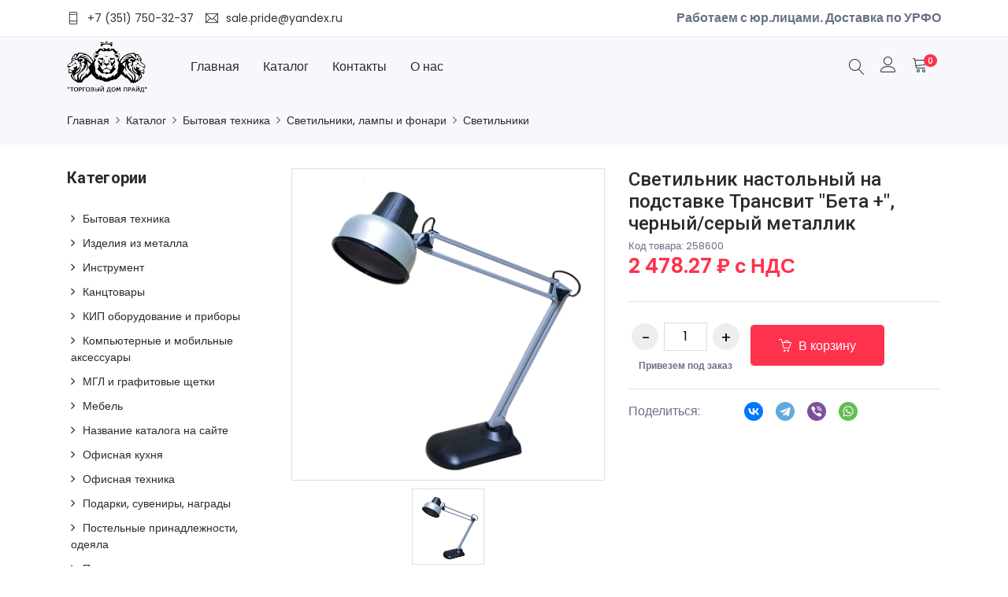

--- FILE ---
content_type: text/html; charset=UTF-8
request_url: https://td-pride.com/catalog/3076/24839/
body_size: 19623
content:
<!DOCTYPE html>
<html lang="ru">
<head>
  <meta charset="utf-8">
  <meta http-equiv="X-UA-Compatible" content="IE=edge">
  <meta name="viewport" content="width=device-width, initial-scale=1">
  <title>Светильник настольный на подставке Трансвит &quot;Бета +&quot;, черный/серый металлик купить в Челябинске</title>
  <link rel="shortcut icon" type="image/x-icon" href="/local/templates/td-pride/assets/images/favicon.png">
  <link href="https://fonts.googleapis.com/css?family=Roboto:100,300,400,500,700,900&display=swap" rel="stylesheet">
  <link href="https://fonts.googleapis.com/css?family=Poppins:200,300,400,500,600,700,800,900&display=swap" rel="stylesheet">
  <link rel="apple-touch-icon" sizes="180x180" href="/local/templates/td-pride/favicon/apple-touch-icon.png">
  <link rel="icon" type="image/png" sizes="32x32" href="/local/templates/td-pride/favicon/favicon-32x32.png">
  <link rel="icon" type="image/png" sizes="16x16" href="/local/templates/td-pride/favicon/favicon-16x16.png">
  <link rel="manifest" href="/local/templates/td-pride/favicon/site.webmanifest">
  <link rel="mask-icon" href="/local/templates/td-pride/favicon/safari-pinned-tab.svg" color="#5bbad5">
  <meta name="msapplication-TileColor" content="#da532c">
  <meta name="theme-color" content="#ffffff">

                                    <script type="text/javascript">if(!window.BX)window.BX={};if(!window.BX.message)window.BX.message=function(mess){if(typeof mess==='object'){for(let i in mess) {BX.message[i]=mess[i];} return true;}};</script>
<script type="text/javascript">(window.BX||top.BX).message({'JS_CORE_LOADING':'Загрузка...','JS_CORE_NO_DATA':'- Нет данных -','JS_CORE_WINDOW_CLOSE':'Закрыть','JS_CORE_WINDOW_EXPAND':'Развернуть','JS_CORE_WINDOW_NARROW':'Свернуть в окно','JS_CORE_WINDOW_SAVE':'Сохранить','JS_CORE_WINDOW_CANCEL':'Отменить','JS_CORE_WINDOW_CONTINUE':'Продолжить','JS_CORE_H':'ч','JS_CORE_M':'м','JS_CORE_S':'с','JSADM_AI_HIDE_EXTRA':'Скрыть лишние','JSADM_AI_ALL_NOTIF':'Показать все','JSADM_AUTH_REQ':'Требуется авторизация!','JS_CORE_WINDOW_AUTH':'Войти','JS_CORE_IMAGE_FULL':'Полный размер'});</script>

<script type="text/javascript" src="/bitrix/js/main/core/core.min.js?1728470699220477"></script>

<script>BX.setJSList(['/bitrix/js/main/core/core_ajax.js','/bitrix/js/main/core/core_promise.js','/bitrix/js/main/polyfill/promise/js/promise.js','/bitrix/js/main/loadext/loadext.js','/bitrix/js/main/loadext/extension.js','/bitrix/js/main/polyfill/promise/js/promise.js','/bitrix/js/main/polyfill/find/js/find.js','/bitrix/js/main/polyfill/includes/js/includes.js','/bitrix/js/main/polyfill/matches/js/matches.js','/bitrix/js/ui/polyfill/closest/js/closest.js','/bitrix/js/main/polyfill/fill/main.polyfill.fill.js','/bitrix/js/main/polyfill/find/js/find.js','/bitrix/js/main/polyfill/matches/js/matches.js','/bitrix/js/main/polyfill/core/dist/polyfill.bundle.js','/bitrix/js/main/core/core.js','/bitrix/js/main/polyfill/intersectionobserver/js/intersectionobserver.js','/bitrix/js/main/lazyload/dist/lazyload.bundle.js','/bitrix/js/main/polyfill/core/dist/polyfill.bundle.js','/bitrix/js/main/parambag/dist/parambag.bundle.js']);
</script>
<script type="text/javascript">(window.BX||top.BX).message({'LANGUAGE_ID':'ru','FORMAT_DATE':'DD.MM.YYYY','FORMAT_DATETIME':'DD.MM.YYYY HH:MI:SS','COOKIE_PREFIX':'BITRIX_SM','SERVER_TZ_OFFSET':'10800','UTF_MODE':'Y','SITE_ID':'s1','SITE_DIR':'/','USER_ID':'','SERVER_TIME':'1768749774','USER_TZ_OFFSET':'0','USER_TZ_AUTO':'Y','bitrix_sessid':'9f218e074968313c92f60de20602d686'});</script>


<script type="text/javascript" src="/bitrix/js/main/popup/dist/main.popup.bundle.min.js?172847069965492"></script>
<script type="text/javascript">BX.setJSList(['/local/templates/td-pride/components/custom/iblock.tree/.default/script.js','/bitrix/components/bitrix/search.title/script.js','/local/templates/td-pride/components/bitrix/search.title/desktop/script.js','/local/templates/td-pride/assets/js/jquery-3.6.0.min.js','/local/templates/td-pride/assets/js/jquery-ui.js','/local/templates/td-pride/assets/js/popper.min.js','/local/templates/td-pride/assets/bootstrap/js/bootstrap.min.js','/local/templates/td-pride/assets/owlcarousel/js/owl.carousel.min.js','/local/templates/td-pride/assets/js/magnific-popup.min.js','/local/templates/td-pride/assets/js/waypoints.min.js','/local/templates/td-pride/assets/js/parallax.js','/local/templates/td-pride/assets/js/jquery.countdown.min.js','/local/templates/td-pride/assets/js/imagesloaded.pkgd.min.js','/local/templates/td-pride/assets/js/isotope.min.js','/local/templates/td-pride/assets/js/jquery.dd.min.js','/local/templates/td-pride/assets/js/slick.min.js','/local/templates/td-pride/assets/js/jquery.elevatezoom.js','/local/templates/td-pride/assets/js/scripts.js','/local/templates/td-pride/ajax/add2basket.js','/local/templates/td-pride/ajax/removeFromBasket.js','/local/templates/td-pride/ajax/navbarToggler.js']);</script>
<script type="text/javascript">
					(function () {
						"use strict";

						var counter = function ()
						{
							var cookie = (function (name) {
								var parts = ("; " + document.cookie).split("; " + name + "=");
								if (parts.length == 2) {
									try {return JSON.parse(decodeURIComponent(parts.pop().split(";").shift()));}
									catch (e) {}
								}
							})("BITRIX_CONVERSION_CONTEXT_s1");

							if (cookie && cookie.EXPIRE >= BX.message("SERVER_TIME"))
								return;

							var request = new XMLHttpRequest();
							request.open("POST", "/bitrix/tools/conversion/ajax_counter.php", true);
							request.setRequestHeader("Content-type", "application/x-www-form-urlencoded");
							request.send(
								"SITE_ID="+encodeURIComponent("s1")+
								"&sessid="+encodeURIComponent(BX.bitrix_sessid())+
								"&HTTP_REFERER="+encodeURIComponent(document.referrer)
							);
						};

						if (window.frameRequestStart === true)
							BX.addCustomEvent("onFrameDataReceived", counter);
						else
							BX.ready(counter);
					})();
				</script>



<link href="/bitrix/js/ui/design-tokens/dist/ui.design-tokens.min.css?172847070022029" type="text/css"  rel="stylesheet" />
<link href="/bitrix/js/ui/fonts/opensans/ui.font.opensans.min.css?17284707002320" type="text/css"  rel="stylesheet" />
<link href="/bitrix/js/main/popup/dist/main.popup.bundle.min.css?172847069925089" type="text/css"  rel="stylesheet" />
<link href="/bitrix/cache/css/s1/td-pride/page_af1d12f8345f223ad4439c71b3363286/page_af1d12f8345f223ad4439c71b3363286_v1.css?17284735651429" type="text/css"  rel="stylesheet" />
<link href="/bitrix/cache/css/s1/td-pride/template_259d891260809f9298fbc0672e68dda6/template_259d891260809f9298fbc0672e68dda6_v1.css?1728473565675081" type="text/css"  data-template-style="true" rel="stylesheet" />
<script type="text/javascript"  src="/bitrix/cache/js/s1/td-pride/template_1246579a22f9c3c4ef3c2fbdfea05c15/template_1246579a22f9c3c4ef3c2fbdfea05c15_v1.js?1728473263982436"></script>
<script type="text/javascript"  src="/bitrix/cache/js/s1/td-pride/page_c64d69d50e52ada605530bc36ab10e1a/page_c64d69d50e52ada605530bc36ab10e1a_v1.js?17284735651259"></script>
<script type="text/javascript">var _ba = _ba || []; _ba.push(["aid", "6258426cc4db39ff4557b066db74bbca"]); _ba.push(["host", "td-pride.com"]); _ba.push(["ad[ct][item]", "[base64]"]);_ba.push(["ad[ct][user_id]", function(){return BX.message("USER_ID") ? BX.message("USER_ID") : 0;}]);_ba.push(["ad[ct][recommendation]", function() {var rcmId = "";var cookieValue = BX.getCookie("BITRIX_SM_RCM_PRODUCT_LOG");var productId = 24839;var cItems = [];var cItem;if (cookieValue){cItems = cookieValue.split(".");}var i = cItems.length;while (i--){cItem = cItems[i].split("-");if (cItem[0] == productId){rcmId = cItem[1];break;}}return rcmId;}]);_ba.push(["ad[ct][v]", "2"]);(function() {var ba = document.createElement("script"); ba.type = "text/javascript"; ba.async = true;ba.src = (document.location.protocol == "https:" ? "https://" : "http://") + "bitrix.info/ba.js";var s = document.getElementsByTagName("script")[0];s.parentNode.insertBefore(ba, s);})();</script>


  <meta name="google-site-verification" content="V-8wds0Lh98okHF8GXLF-9yrY6zXYb2USMnZkziOfys" />
</head>
<body>
    <!-- fixed-top -->
  <header class="header_wrap  header_with_topbar">
        <div class="top-header">
      <div class="container">
        <div class="row align-items-center">
          <div class="col-md-6">
            <div class="d-flex align-items-center justify-content-center justify-content-md-start">
              <ul class="contact_detail text-center text-lg-left">
                <li><i class="ti-mobile"></i><span>+7 (351) 750-32-37</span></li>
                <li><i class="ti-email"></i><span>sale.pride@yandex.ru</span></li>
              </ul>
            </div>
          </div>
          <div class="col-md-6 text-right">
            <strong>Работаем с юр.лицами. Доставка по УРФО</strong>
          </div>
        </div>
      </div>
    </div>
        <div class="bottom_header dark_skin bg_gray">
      <div class="container">
        <nav class="navbar">           <a class="navbar-brand" href="/">
            <!-- <img class="logo_light" src="/local/templates/td-pride/assets/images/logo.png" alt="logo" /> -->
            <img class="logo_dark" src="/local/templates/td-pride/assets/images/logo.png" alt="logo" />
          </a>
          <button class="navbar-toggler" type="button">
            <span class="ion-android-menu"></span>
          </button>
          <div class="catalog-navigation bg_gray">
  <ul class="catalog-navigation__list">
    <li class="catalog-navigation__item"><a href="/" class="catalog-navigation__link">Главная</a></li>
    <li class="catalog-navigation__item">
      <div class="catalog-navigation__item-wrapper">
        <a href="/catalog/" class="catalog-navigation__link">Каталог</a>
        <a href="#" class="catalog-navigation__toggler">+</a>
      </div>
      <ul class="catalog-navigation__sublist">
                                                      <li class="catalog-navigation__sublist-item root parent">
                <div class="catalog-navigation__item-wrapper">
                  <a class="catalog-navigation__sublist-link" href="/catalog/2526/">Бытовая техника</a>
                  <a href="#" class="catalog-navigation__toggler">+</a>
                </div>
                <ul class="catalog-navigation__sublist">
                                                                                      <li class="catalog-navigation__sublist-item">
                <a class="catalog-navigation__sublist-link" href="/catalog/2612/">Аудио Видеотехника</a>
              </li>
                                                                                      <li class="catalog-navigation__sublist-item">
                <a class="catalog-navigation__sublist-link" href="/catalog/2613/">Батарейки, аккумуляторы, зарядные устройства</a>
              </li>
                                                                                      <li class="catalog-navigation__sublist-item">
                <a class="catalog-navigation__sublist-link" href="/catalog/2615/">Климатическая техника</a>
              </li>
                                                                                      <li class="catalog-navigation__sublist-item">
                <a class="catalog-navigation__sublist-link" href="/catalog/2616/">Кухонная техника</a>
              </li>
                                                                                      <li class="catalog-navigation__sublist-item">
                <a class="catalog-navigation__sublist-link" href="/catalog/3813/">Мойки</a>
              </li>
                                                                                      <li class="catalog-navigation__sublist-item">
                <a class="catalog-navigation__sublist-link" href="/catalog/2617/">Пылесосы</a>
              </li>
                                                                                      <li class="catalog-navigation__sublist-item">
                <a class="catalog-navigation__sublist-link" href="/catalog/2618/">Светильники, лампы и фонари</a>
              </li>
                                                                                      <li class="catalog-navigation__sublist-item">
                <a class="catalog-navigation__sublist-link" href="/catalog/2622/">Холодильники и морозильные камеры</a>
              </li>
                                                                                      <li class="catalog-navigation__sublist-item">
                <a class="catalog-navigation__sublist-link" href="/catalog/2623/">Часы</a>
              </li>
                                                              </ul></li>                                              <li class="catalog-navigation__sublist-item root">
                <a class="catalog-navigation__sublist-link" href="/catalog/3811/">Изделия из металла</a>
              </li>
                                                                                      <li class="catalog-navigation__sublist-item root parent">
                <div class="catalog-navigation__item-wrapper">
                  <a class="catalog-navigation__sublist-link" href="/catalog/3713/">Инструмент</a>
                  <a href="#" class="catalog-navigation__toggler">+</a>
                </div>
                <ul class="catalog-navigation__sublist">
                                                                                      <li class="catalog-navigation__sublist-item">
                <a class="catalog-navigation__sublist-link" href="/catalog/3715/">Бензо-электро инструмент</a>
              </li>
                                                                                      <li class="catalog-navigation__sublist-item">
                <a class="catalog-navigation__sublist-link" href="/catalog/3740/">Домкраты и Прессы</a>
              </li>
                                                                                      <li class="catalog-navigation__sublist-item">
                <a class="catalog-navigation__sublist-link" href="/catalog/3602/">Замки</a>
              </li>
                                                                                      <li class="catalog-navigation__sublist-item">
                <a class="catalog-navigation__sublist-link" href="/catalog/3739/">Запорная арматура</a>
              </li>
                                                                                      <li class="catalog-navigation__sublist-item">
                <a class="catalog-navigation__sublist-link" href="/catalog/3738/">Измерительные приборы</a>
              </li>
                                                                                      <li class="catalog-navigation__sublist-item">
                <a class="catalog-navigation__sublist-link" href="/catalog/3726/">Кабели</a>
              </li>
                                                                                      <li class="catalog-navigation__sublist-item">
                <a class="catalog-navigation__sublist-link" href="/catalog/3716/">Кисти и валики</a>
              </li>
                                                                                      <li class="catalog-navigation__sublist-item">
                <a class="catalog-navigation__sublist-link" href="/catalog/3733/">Контейнеры для ртутосодержащих продуктов</a>
              </li>
                                                                                      <li class="catalog-navigation__sublist-item">
                <a class="catalog-navigation__sublist-link" href="/catalog/3730/">Кремы и пасты для рук</a>
              </li>
                                                                                      <li class="catalog-navigation__sublist-item">
                <a class="catalog-navigation__sublist-link" href="/catalog/3717/">Крепежные изделия</a>
              </li>
                                                                                      <li class="catalog-navigation__sublist-item">
                <a class="catalog-navigation__sublist-link" href="/catalog/3721/">Лестницы и стремянки</a>
              </li>
                                                                                      <li class="catalog-navigation__sublist-item">
                <a class="catalog-navigation__sublist-link" href="/catalog/3732/">Пена, очистители и растворители</a>
              </li>
                                                                                      <li class="catalog-navigation__sublist-item">
                <a class="catalog-navigation__sublist-link" href="/catalog/3737/">Промышленные насосы и зап. части</a>
              </li>
                                                                                      <li class="catalog-navigation__sublist-item">
                <a class="catalog-navigation__sublist-link" href="/catalog/3814/">Пропановые баллоны, горелки</a>
              </li>
                                                                                      <li class="catalog-navigation__sublist-item">
                <a class="catalog-navigation__sublist-link" href="/catalog/3731/">Рохли и тележки</a>
              </li>
                                                                                      <li class="catalog-navigation__sublist-item">
                <a class="catalog-navigation__sublist-link" href="/catalog/3714/">Ручной инструмент</a>
              </li>
                                                                                      <li class="catalog-navigation__sublist-item">
                <a class="catalog-navigation__sublist-link" href="/catalog/3735/">Санфаянс</a>
              </li>
                                                                                      <li class="catalog-navigation__sublist-item">
                <a class="catalog-navigation__sublist-link" href="/catalog/3734/">Строительные смеси</a>
              </li>
                                                                                      <li class="catalog-navigation__sublist-item">
                <a class="catalog-navigation__sublist-link" href="/catalog/3809/">Ткани технические</a>
              </li>
                                                              </ul></li>                                              <li class="catalog-navigation__sublist-item root parent">
                <div class="catalog-navigation__item-wrapper">
                  <a class="catalog-navigation__sublist-link" href="/catalog/3688/">Канцтовары</a>
                  <a href="#" class="catalog-navigation__toggler">+</a>
                </div>
                <ul class="catalog-navigation__sublist">
                                                                                      <li class="catalog-navigation__sublist-item">
                <a class="catalog-navigation__sublist-link" href="/catalog/2541/">Бумага для офисной техники</a>
              </li>
                                                                                      <li class="catalog-navigation__sublist-item">
                <a class="catalog-navigation__sublist-link" href="/catalog/2520/">Бумажная продукция для офиса</a>
              </li>
                                                                                      <li class="catalog-navigation__sublist-item">
                <a class="catalog-navigation__sublist-link" href="/catalog/2528/">Деловые аксессуары</a>
              </li>
                                                                                      <li class="catalog-navigation__sublist-item">
                <a class="catalog-navigation__sublist-link" href="/catalog/2532/">Офисные принадлежности</a>
              </li>
                                                                                      <li class="catalog-navigation__sublist-item">
                <a class="catalog-navigation__sublist-link" href="/catalog/2534/">Папки, системы архивации</a>
              </li>
                                                                                      <li class="catalog-navigation__sublist-item">
                <a class="catalog-navigation__sublist-link" href="/catalog/2523/">Письменные товары</a>
              </li>
                                                                                      <li class="catalog-navigation__sublist-item">
                <a class="catalog-navigation__sublist-link" href="/catalog/3801/">Товары для творчества</a>
              </li>
                                                              </ul></li>                                              <li class="catalog-navigation__sublist-item root">
                <a class="catalog-navigation__sublist-link" href="/catalog/3803/">КИП оборудование и приборы</a>
              </li>
                                                                                      <li class="catalog-navigation__sublist-item root parent">
                <div class="catalog-navigation__item-wrapper">
                  <a class="catalog-navigation__sublist-link" href="/catalog/2529/">Компьютерные и мобильные аксессуары</a>
                  <a href="#" class="catalog-navigation__toggler">+</a>
                </div>
                <ul class="catalog-navigation__sublist">
                                                                                      <li class="catalog-navigation__sublist-item">
                <a class="catalog-navigation__sublist-link" href="/catalog/2633/">Внешние аккумуляторы</a>
              </li>
                                                                                      <li class="catalog-navigation__sublist-item">
                <a class="catalog-navigation__sublist-link" href="/catalog/2634/">Зарядные устройства</a>
              </li>
                                                                                      <li class="catalog-navigation__sublist-item">
                <a class="catalog-navigation__sublist-link" href="/catalog/2635/">ИБП, сетевые фильтры, стабилизаторы</a>
              </li>
                                                                                      <li class="catalog-navigation__sublist-item">
                <a class="catalog-navigation__sublist-link" href="/catalog/2637/">Компьютерная техника</a>
              </li>
                                                                                      <li class="catalog-navigation__sublist-item">
                <a class="catalog-navigation__sublist-link" href="/catalog/2638/">Наушники, микрофоны, колонки, веб-камеры</a>
              </li>
                                                                                      <li class="catalog-navigation__sublist-item">
                <a class="catalog-navigation__sublist-link" href="/catalog/2639/">Носители информации</a>
              </li>
                                                                                      <li class="catalog-navigation__sublist-item">
                <a class="catalog-navigation__sublist-link" href="/catalog/2640/">Подставки и держатели мобильных устройств</a>
              </li>
                                                                                      <li class="catalog-navigation__sublist-item">
                <a class="catalog-navigation__sublist-link" href="/catalog/2641/">Программное обеспечение</a>
              </li>
                                                                                      <li class="catalog-navigation__sublist-item">
                <a class="catalog-navigation__sublist-link" href="/catalog/2642/">Устройства ввода и манипуляторы</a>
              </li>
                                                                                      <li class="catalog-navigation__sublist-item">
                <a class="catalog-navigation__sublist-link" href="/catalog/2643/">Чистящие средства для офисной техники</a>
              </li>
                                                              </ul></li>                                              <li class="catalog-navigation__sublist-item root">
                <a class="catalog-navigation__sublist-link" href="/catalog/3810/">МГЛ и графитовые щетки</a>
              </li>
                                                                                      <li class="catalog-navigation__sublist-item root parent">
                <div class="catalog-navigation__item-wrapper">
                  <a class="catalog-navigation__sublist-link" href="/catalog/2530/">Мебель</a>
                  <a href="#" class="catalog-navigation__toggler">+</a>
                </div>
                <ul class="catalog-navigation__sublist">
                                                                                      <li class="catalog-navigation__sublist-item">
                <a class="catalog-navigation__sublist-link" href="/catalog/2644/">Бытовая мебель</a>
              </li>
                                                                                      <li class="catalog-navigation__sublist-item">
                <a class="catalog-navigation__sublist-link" href="/catalog/2645/">Кресла и стулья офисные</a>
              </li>
                                                                                      <li class="catalog-navigation__sublist-item">
                <a class="catalog-navigation__sublist-link" href="/catalog/2646/">Мебель для вестибюлей, залов ожидания</a>
              </li>
                                                                                      <li class="catalog-navigation__sublist-item">
                <a class="catalog-navigation__sublist-link" href="/catalog/2647/">Мебель для детей</a>
              </li>
                                                                                      <li class="catalog-navigation__sublist-item">
                <a class="catalog-navigation__sublist-link" href="/catalog/2648/">Мебель для кухонь, баров и кафе</a>
              </li>
                                                                                      <li class="catalog-navigation__sublist-item">
                <a class="catalog-navigation__sublist-link" href="/catalog/2649/">Мебель для офиса</a>
              </li>
                                                                                      <li class="catalog-navigation__sublist-item">
                <a class="catalog-navigation__sublist-link" href="/catalog/2650/">Мебель для персонала</a>
              </li>
                                                                                      <li class="catalog-navigation__sublist-item">
                <a class="catalog-navigation__sublist-link" href="/catalog/2651/">Мебель для руководителей</a>
              </li>
                                                                                      <li class="catalog-navigation__sublist-item">
                <a class="catalog-navigation__sublist-link" href="/catalog/2652/">Мебель металлическая</a>
              </li>
                                                                                      <li class="catalog-navigation__sublist-item">
                <a class="catalog-navigation__sublist-link" href="/catalog/2653/">Мебельные аксессуары</a>
              </li>
                                                                                      <li class="catalog-navigation__sublist-item">
                <a class="catalog-navigation__sublist-link" href="/catalog/2654/">Мягкая мебель</a>
              </li>
                                                                                      <li class="catalog-navigation__sublist-item">
                <a class="catalog-navigation__sublist-link" href="/catalog/2655/">Производственная мебель</a>
              </li>
                                                                                      <li class="catalog-navigation__sublist-item">
                <a class="catalog-navigation__sublist-link" href="/catalog/2656/">Сейфы и шкафы оружейные</a>
              </li>
                                                              </ul></li>                                              <li class="catalog-navigation__sublist-item root">
                <a class="catalog-navigation__sublist-link" href="/catalog/3815/">Название каталога на сайте</a>
              </li>
                                                                                      <li class="catalog-navigation__sublist-item root parent">
                <div class="catalog-navigation__item-wrapper">
                  <a class="catalog-navigation__sublist-link" href="/catalog/2531/">Офисная кухня</a>
                  <a href="#" class="catalog-navigation__toggler">+</a>
                </div>
                <ul class="catalog-navigation__sublist">
                                                                                      <li class="catalog-navigation__sublist-item">
                <a class="catalog-navigation__sublist-link" href="/catalog/2659/">Кондитерские изделия, снэки</a>
              </li>
                                                                                      <li class="catalog-navigation__sublist-item">
                <a class="catalog-navigation__sublist-link" href="/catalog/2660/">Кофе, какао, цикорий</a>
              </li>
                                                                                      <li class="catalog-navigation__sublist-item">
                <a class="catalog-navigation__sublist-link" href="/catalog/2663/">Посуда</a>
              </li>
                                                                                      <li class="catalog-navigation__sublist-item">
                <a class="catalog-navigation__sublist-link" href="/catalog/2662/">Посуда одноразовая</a>
              </li>
                                                                                      <li class="catalog-navigation__sublist-item">
                <a class="catalog-navigation__sublist-link" href="/catalog/3216/">Сахар, соль</a>
              </li>
                                                                                      <li class="catalog-navigation__sublist-item">
                <a class="catalog-navigation__sublist-link" href="/catalog/2664/">Сервировка стола, кухонные принадлежности</a>
              </li>
                                                                                      <li class="catalog-navigation__sublist-item">
                <a class="catalog-navigation__sublist-link" href="/catalog/2665/">Фольга, бумага, пленка пищевая</a>
              </li>
                                                                                      <li class="catalog-navigation__sublist-item">
                <a class="catalog-navigation__sublist-link" href="/catalog/2666/">Чай</a>
              </li>
                                                              </ul></li>                                              <li class="catalog-navigation__sublist-item root parent">
                <div class="catalog-navigation__item-wrapper">
                  <a class="catalog-navigation__sublist-link" href="/catalog/2533/">Офисная техника</a>
                  <a href="#" class="catalog-navigation__toggler">+</a>
                </div>
                <ul class="catalog-navigation__sublist">
                                                                                      <li class="catalog-navigation__sublist-item">
                <a class="catalog-navigation__sublist-link" href="/catalog/2680/">Банковское оборудование и аксессуары</a>
              </li>
                                                                                      <li class="catalog-navigation__sublist-item">
                <a class="catalog-navigation__sublist-link" href="/catalog/2681/">Брошюровщики и расходные материалы для переплета</a>
              </li>
                                                                                      <li class="catalog-navigation__sublist-item">
                <a class="catalog-navigation__sublist-link" href="/catalog/2682/">Калькуляторы</a>
              </li>
                                                                                      <li class="catalog-navigation__sublist-item">
                <a class="catalog-navigation__sublist-link" href="/catalog/2683/">Ламинаторы и расходные материалы</a>
              </li>
                                                                                      <li class="catalog-navigation__sublist-item">
                <a class="catalog-navigation__sublist-link" href="/catalog/2537/">Принтеры, МФУ, картриджи</a>
              </li>
                                                                                      <li class="catalog-navigation__sublist-item">
                <a class="catalog-navigation__sublist-link" href="/catalog/2684/">Резаки</a>
              </li>
                                                                                      <li class="catalog-navigation__sublist-item">
                <a class="catalog-navigation__sublist-link" href="/catalog/2685/">Телефоны и факсы</a>
              </li>
                                                                                      <li class="catalog-navigation__sublist-item">
                <a class="catalog-navigation__sublist-link" href="/catalog/2686/">Торговое оборудование</a>
              </li>
                                                                                      <li class="catalog-navigation__sublist-item">
                <a class="catalog-navigation__sublist-link" href="/catalog/2687/">Уничтожители документов и расходные материалы</a>
              </li>
                                                              </ul></li>                                              <li class="catalog-navigation__sublist-item root parent">
                <div class="catalog-navigation__item-wrapper">
                  <a class="catalog-navigation__sublist-link" href="/catalog/2536/">Подарки, сувениры, награды</a>
                  <a href="#" class="catalog-navigation__toggler">+</a>
                </div>
                <ul class="catalog-navigation__sublist">
                                                                                      <li class="catalog-navigation__sublist-item">
                <a class="catalog-navigation__sublist-link" href="/catalog/2702/">Аксессуары для волос</a>
              </li>
                                                                                      <li class="catalog-navigation__sublist-item">
                <a class="catalog-navigation__sublist-link" href="/catalog/2703/">Альбомы и листы для монет</a>
              </li>
                                                                                      <li class="catalog-navigation__sublist-item">
                <a class="catalog-navigation__sublist-link" href="/catalog/2704/">Наградная и поздравительная продукция</a>
              </li>
                                                                                      <li class="catalog-navigation__sublist-item">
                <a class="catalog-navigation__sublist-link" href="/catalog/2705/">Подарочная упаковка</a>
              </li>
                                                                                      <li class="catalog-navigation__sublist-item">
                <a class="catalog-navigation__sublist-link" href="/catalog/2706/">Рамки для фотографий и дипломов</a>
              </li>
                                                                                      <li class="catalog-navigation__sublist-item">
                <a class="catalog-navigation__sublist-link" href="/catalog/2707/">Сувенирная продукция</a>
              </li>
                                                                                      <li class="catalog-navigation__sublist-item">
                <a class="catalog-navigation__sublist-link" href="/catalog/2708/">Товары для проведения праздника</a>
              </li>
                                                                                      <li class="catalog-navigation__sublist-item">
                <a class="catalog-navigation__sublist-link" href="/catalog/2709/">Фотоальбомы</a>
              </li>
                                                              </ul></li>                                              <li class="catalog-navigation__sublist-item root">
                <a class="catalog-navigation__sublist-link" href="/catalog/3744/">Постельные принадлежности, одеяла</a>
              </li>
                                                                                      <li class="catalog-navigation__sublist-item root parent">
                <div class="catalog-navigation__item-wrapper">
                  <a class="catalog-navigation__sublist-link" href="/catalog/2535/">Презентация, коммуникация</a>
                  <a href="#" class="catalog-navigation__toggler">+</a>
                </div>
                <ul class="catalog-navigation__sublist">
                                                                                      <li class="catalog-navigation__sublist-item">
                <a class="catalog-navigation__sublist-link" href="/catalog/2696/">Аксессуары для досок и флипчартов</a>
              </li>
                                                                                      <li class="catalog-navigation__sublist-item">
                <a class="catalog-navigation__sublist-link" href="/catalog/2697/">Бейджи и держатели</a>
              </li>
                                                                                      <li class="catalog-navigation__sublist-item">
                <a class="catalog-navigation__sublist-link" href="/catalog/2698/">Демонстрационные системы</a>
              </li>
                                                                                      <li class="catalog-navigation__sublist-item">
                <a class="catalog-navigation__sublist-link" href="/catalog/2699/">Доски информационные, флипчарты</a>
              </li>
                                                                                      <li class="catalog-navigation__sublist-item">
                <a class="catalog-navigation__sublist-link" href="/catalog/2700/">Подставки рекламные, ценникодержатели</a>
              </li>
                                                                                      <li class="catalog-navigation__sublist-item">
                <a class="catalog-navigation__sublist-link" href="/catalog/2701/">Проекционное оборудование и аксессуары</a>
              </li>
                                                              </ul></li>                                              <li class="catalog-navigation__sublist-item root parent">
                <div class="catalog-navigation__item-wrapper">
                  <a class="catalog-navigation__sublist-link" href="/catalog/3722/">Спецодежда</a>
                  <a href="#" class="catalog-navigation__toggler">+</a>
                </div>
                <ul class="catalog-navigation__sublist">
                                                                                      <li class="catalog-navigation__sublist-item">
                <a class="catalog-navigation__sublist-link" href="/catalog/3725/">Головные уборы</a>
              </li>
                                                                                      <li class="catalog-navigation__sublist-item">
                <a class="catalog-navigation__sublist-link" href="/catalog/3755/">Гражданская Оборона (ГО)</a>
              </li>
                                                                                      <li class="catalog-navigation__sublist-item">
                <a class="catalog-navigation__sublist-link" href="/catalog/3753/">Жилеты сигнальные</a>
              </li>
                                                                                      <li class="catalog-navigation__sublist-item">
                <a class="catalog-navigation__sublist-link" href="/catalog/3724/">Обувь</a>
              </li>
                                                                                      <li class="catalog-navigation__sublist-item">
                <a class="catalog-navigation__sublist-link" href="/catalog/3723/">Одежда</a>
              </li>
                                                                                      <li class="catalog-navigation__sublist-item">
                <a class="catalog-navigation__sublist-link" href="/catalog/3598/">Перчатки специализированные</a>
              </li>
                                                              </ul></li>                                              <li class="catalog-navigation__sublist-item root parent">
                <div class="catalog-navigation__item-wrapper">
                  <a class="catalog-navigation__sublist-link" href="/catalog/2540/">Хозтовары, бытовая химия, гигиена</a>
                  <a href="#" class="catalog-navigation__toggler">+</a>
                </div>
                <ul class="catalog-navigation__sublist">
                                                                                      <li class="catalog-navigation__sublist-item">
                <a class="catalog-navigation__sublist-link" href="/catalog/2741/">Автотовары</a>
              </li>
                                                                                      <li class="catalog-navigation__sublist-item">
                <a class="catalog-navigation__sublist-link" href="/catalog/2525/">Бытовая и профессиональная химия</a>
              </li>
                                                                                      <li class="catalog-navigation__sublist-item">
                <a class="catalog-navigation__sublist-link" href="/catalog/2527/">Гигиенические товары</a>
              </li>
                                                                                      <li class="catalog-navigation__sublist-item">
                <a class="catalog-navigation__sublist-link" href="/catalog/2742/">Инвентарь для уборки</a>
              </li>
                                                                                      <li class="catalog-navigation__sublist-item">
                <a class="catalog-navigation__sublist-link" href="/catalog/2743/">Инструменты, садовый инвентарь</a>
              </li>
                                                                                      <li class="catalog-navigation__sublist-item">
                <a class="catalog-navigation__sublist-link" href="/catalog/2744/">Информационные указатели</a>
              </li>
                                                                                      <li class="catalog-navigation__sublist-item">
                <a class="catalog-navigation__sublist-link" href="/catalog/2745/">Клей универсальный</a>
              </li>
                                                                                      <li class="catalog-navigation__sublist-item">
                <a class="catalog-navigation__sublist-link" href="/catalog/2746/">Коврики входные</a>
              </li>
                                                                                      <li class="catalog-navigation__sublist-item">
                <a class="catalog-navigation__sublist-link" href="/catalog/2747/">Корзины и урны</a>
              </li>
                                                                                      <li class="catalog-navigation__sublist-item">
                <a class="catalog-navigation__sublist-link" href="/catalog/2748/">Медицинские товары</a>
              </li>
                                                                                      <li class="catalog-navigation__sublist-item">
                <a class="catalog-navigation__sublist-link" href="/catalog/3695/">Пожарное оборудование</a>
              </li>
                                                                                      <li class="catalog-navigation__sublist-item">
                <a class="catalog-navigation__sublist-link" href="/catalog/3808/">Промышленная химия и масла</a>
              </li>
                                                                                      <li class="catalog-navigation__sublist-item">
                <a class="catalog-navigation__sublist-link" href="/catalog/2749/">Средства для ухода за одеждой и обувью</a>
              </li>
                                                                                      <li class="catalog-navigation__sublist-item">
                <a class="catalog-navigation__sublist-link" href="/catalog/2750/">Средства индивидуальной защиты</a>
              </li>
                                                                                      <li class="catalog-navigation__sublist-item">
                <a class="catalog-navigation__sublist-link" href="/catalog/2751/">Товары для дома</a>
              </li>
                                                                                      <li class="catalog-navigation__sublist-item">
                <a class="catalog-navigation__sublist-link" href="/catalog/2752/">Упаковочные материалы</a>
              </li>
                                                              </ul></li>                                              <li class="catalog-navigation__sublist-item root parent">
                <div class="catalog-navigation__item-wrapper">
                  <a class="catalog-navigation__sublist-link" href="/catalog/3804/">Шины</a>
                  <a href="#" class="catalog-navigation__toggler">+</a>
                </div>
                <ul class="catalog-navigation__sublist">
                                                                                      <li class="catalog-navigation__sublist-item">
                <a class="catalog-navigation__sublist-link" href="/catalog/3805/">Шины для легковых авто</a>
              </li>
                                                          </ul></li>              </ul>
    </li>
    <li class="catalog-navigation__item"><a href="/contacts/" class="catalog-navigation__link">Контакты</a></li>
    <li class="catalog-navigation__item"><a href="/info/about/" class="catalog-navigation__link">О нас</a></li>
   </ul>
</div>
          <ul class="navbar-nav attr-nav align-items-center">
            <li>
              <a href="#" class="nav-link search_trigger">
  <i class="linearicons-magnifier"></i>
</a>
<div class="search_wrap">
  <span class="close-search">
    <i class="ion-ios-close-empty"></i>
  </span>
  <form action="/catalog/index.php" method="get">
    <input type="text" placeholder="Поиск" class="form-control" id="search_input" size="40" name="q" maxlength="50" autocomplete="off">
    <button type="submit" name="s" class="search_icon">
      <i class="ion-ios-search-strong"></i>
    </button>
  </form>
</div>
<div class="search_overlay"></div>
<div class="search_overlay"></div>
            </li>
            <li>
              <a href="/account/" class="nav-link">
                <i class="linearicons-user"></i>
              </a>
            </li>
            <li class="dropdown cart_dropdown">
              <a class="nav-link cart_trigger" href="#" data-toggle="dropdown">
  <i class="linearicons-cart"></i><span class="cart_count">0</span>
</a>
<div class="cart_box dropdown-menu dropdown-menu-right">
    <div class="cart_footer">
    <p class="empty-cart">В вашей корзине нет товаров</p>
  </div>
  </div>
            </li>
          </ul>
        </nav>
      </div>

    </div>
  </header>
    <div class="breadcrumb_section bg_gray page-title-mini"><div class="container"><div class="row align-items-center"><div class="col-md-12"><ol class="breadcrumb"><li class="breadcrumb-item"><a href="/">Главная</a></li><li class="breadcrumb-item"><a href="/catalog/">Каталог</a></li><li class="breadcrumb-item"><a href="/catalog/2526/">Бытовая техника</a></li><li class="breadcrumb-item"><a href="/catalog/2618/">Светильники, лампы и фонари</a></li><li class="breadcrumb-item"><a href="/catalog/3076/">Светильники</a></li></ol></div></div></div></div>    <div class="main_content">
  <div class="section">
    <div class="container">
      <div class="row">
        <div class="col-xl-9 col-lg-8">
          <div class="row">
  <div class="col-lg-6 col-md-6 mb-4 mb-md-0">
    <div class="product-image">
      <div class="product_img_box">
        <a href="#" class="product_img_zoom_btn">
          <img id="product_img"
            src="/upload/iblock/c45/c45c7486165ff1dc5de054a28646e517/39d52bf526e9a277e46fb21587990aa6.jpg"
            data-zoom-image="/upload/iblock/c45/c45c7486165ff1dc5de054a28646e517/39d52bf526e9a277e46fb21587990aa6.jpg"
            alt="Светильник настольный на подставке Трансвит &quot;Бета +&quot;, черный/серый металлик"
          />
        </a>
        <!-- <a href="#" class="product_img_zoom" title="Zoom">
          <span class="linearicons-zoom-in"></span>
        </a> -->
      </div>
      <div id="pr_item_gallery" class="product_gallery_item slick_slider" data-slides-to-show="4" data-slides-to-scroll="1" data-infinite="false">
                <div class="item">
          <!-- active -->
          <a href="#" class="product_gallery_item "
            data-image="/upload/iblock/c45/c45c7486165ff1dc5de054a28646e517/39d52bf526e9a277e46fb21587990aa6.jpg"
            data-zoom-image="/upload/iblock/c45/c45c7486165ff1dc5de054a28646e517/39d52bf526e9a277e46fb21587990aa6.jpg"
          >
            <img src="/upload/resize_cache/iblock/c45/c45c7486165ff1dc5de054a28646e517/300_320_2/39d52bf526e9a277e46fb21587990aa6.jpg" alt="Светильник настольный на подставке Трансвит &quot;Бета +&quot;, черный/серый металлик" />
          </a>
        </div>
              </div>
    </div>
  </div>
  <div class="col-lg-6 col-md-6">
    <div class="pr_detail">
      <div class="product_description">
        <h4 class="product_title">Светильник настольный на подставке Трансвит &quot;Бета +&quot;, черный/серый металлик</h4>
        <div class="product_code">Код товара: 258600</div>
                <div class="product_price">
                    <span class="price">2 478.27 ₽ с НДС</span>
                  </div>
                        <br>
        <br>
              </div>
      <hr />

      <div class="cart_extra">
        <div class="cart-product-quantity">
          <div class="quantity">
            <input type="button" value="-" class="minus">
            <input type="text" name="quantity" value="1" class="qty" size="4">
            <input type="button" value="+" class="plus">
          </div>
                    <div class="cart-store-amount">
            <strong>Привезем под заказ</strong>
          </div>
                  </div>
        <div class="cart_btn">
          <button
            class="btn btn-fill-out btn-addtocart js-add-to-cart "
            type="button"
            data-id="24839"
            data-code="258600"
            data-vendor="RELEF"
          >
            <i class="icon-basket-loaded"></i>
            <span class="button-text">В корзину</span>
          </button>
        </div>
      </div>

      <hr />
      <div class="product_share">
        <span>Поделиться:</span>
        <ul class="social_icons">
          <script src="https://yastatic.net/share2/share.js"></script>
          <div class="ya-share2" data-curtain data-shape="round" data-services="vkontakte,facebook,telegram,viber,whatsapp"></div>
        </ul>
      </div>
    </div>
  </div>
</div>
<div class="row">
  <div class="col-12">
    <div class="large_divider clearfix"></div>
  </div>
</div>
<div class="row">
  <div class="col-12">
    <div class="tab-style3">
      <ul class="nav nav-tabs" role="tablist">
        <li class="nav-item">
          <a class="nav-link active" id="Description-tab" data-toggle="tab" href="#Description" role="tab" aria-controls="Description" aria-selected="true">Описание</a>
        </li>
        <li class="nav-item">
          <a class="nav-link" id="Additional-info-tab" data-toggle="tab" href="#Additional-info" role="tab" aria-controls="Additional-info" aria-selected="false">Характеристики</a>
        </li>
      </ul>
      <div class="tab-content shop_info_tab">
        <div class="tab-pane fade show active" id="Description" role="tabpanel" aria-labelledby="Description-tab">
                    <p>Светильник настольный на подставке Трансвит "Бета +" предназначен для закрытых помещений - офисов, жилых квартир,  производственных мастерских. Данная модель обладает устойчивой подставкой, которая позволяет разместить светильник на любой ровной поверхности.</p>
                  </div>
        <div class="tab-pane fade" id="Additional-info" role="tabpanel" aria-labelledby="Additional-info-tab">
                    <!-- <table class="table table-bordered"> -->
                        <!-- <tr> -->
              <!-- <td></td> -->
              <!-- <td></td> -->
            <!-- </tr> -->
                      <!-- </table> -->
                    <table class="table table-bordered">
                                                                <tr>
              <td>Бренд</td>
              <td>Трансвит</td>
            </tr>
                                                                              <tr>
              <td>Страна</td>
              <td>РОССИЯ</td>
            </tr>
                                                    <tr>
              <td>НДС</td>
              <td>20</td>
            </tr>
                                                                                                                                                                                                                                                                                                                                                                                                                                                                                                                                                                                                                                                                                                                                                                                                                                                                                                                                                                                                                                                                                                                                                                                                                                                                                                                                                                                                                                                                                                                                                                                                                                                                                                                                                                                                                                                                                                                                                                                                                                                                                                                                                                                                                                                                                                                                                                                                                                                                                                                                                                                                                                                                                                                                                                                                                                                                                                                                                                                                                                                                                                                                                                                                                                                                                                                                                                                                                                                                                                                                                                                                                                                                                                                                                                                                                                                                                                                                                                                                                                                                                                                                                                                                                                                                                                                                                                                                                                                                                            <tr>
              <td>Длина шнура</td>
              <td>1,5 м</td>
            </tr>
                                                    <tr>
              <td>Вид</td>
              <td>настольный </td>
            </tr>
                                                                                                                                                                                                                                                                                                                                                                                                                                                                                                                                                                                                                                                                                                                                                                                                                                                                                                                                                                                                                                                                                                                                                                                                                                                                                                                                                                                                                                                                                                                                                                                                                                                                                                                                                                                                                                                                                                                                                                                                                                                                                                                                                                                                                                                                                                                                                                                                                                                                                                                                                                                                                                                                                                                                                                                                                                                                                                                                                                                                                                                                                                                                                                                                                                                                                                                                                                                                                                                                                                                                                                                                                                                                                                                                                                                                                                                                                                                                                                                                                                                                                                                                                                                                                                                                            <tr>
              <td>Тип крепления</td>
              <td>подставка </td>
            </tr>
                                                                                                                                                                                                                <tr>
              <td>Лампа в комплекте</td>
              <td>нет </td>
            </tr>
                                                                                                                                                                                      <tr>
              <td>Тип лампы</td>
              <td>накаливания </td>
            </tr>
                                                                                                                                                                                                                                                                                                                                                                                                                                                                                                                                                                                            <tr>
              <td>Срок службы</td>
              <td>6 лет </td>
            </tr>
                                                                                                                                                                                                                                                                                                                                                                                                                                                                                                                                                                                                                                                                                                                                                                                                                                                                                                                                                                                                                                                                                                                                                                                                                                                                                                                                                                                                                                                                                                                                                                                                                                                                                                                                                                                                                                                                                                                                                                                                                                                                                                                                                                                                                                                                                                                                                                                                                                                                                                                                                                                                                                                                                                                                                                                                                                                                                                                                                                                                      <tr>
              <td>Вид товара</td>
              <td>светильник </td>
            </tr>
                                                                                                                                                                                                                                                                                                                                                                                                                                                                                                                                                                                                                                                                                                                                                                                                                                                                                                                                                                                                                                                                                                                                                                                                                                                                                                                                                                                                                                                                                                                                                                                                                                                                                                                                                                                                                                                                                                                                                                                                                              <tr>
              <td>Мощность</td>
              <td>60 Вт</td>
            </tr>
                                                                                                                                                                                                                                                                                                                                                                                                                                                                                                                                                                                                                                                                                                                                                                                                            <tr>
              <td>Цвет корпуса</td>
              <td>черный/серый металлик </td>
            </tr>
                                                                                                                                                                                                                                                                                                                                                                                                                                                                                                                                                                                                                                                                                                                                                                                                                                                                                                                                                                                                                                                                                                                                                                                                                                                                                                                                                                                                                                                                                                                                                                                                                                                                                                                                                                                                                                                                                                                                                                                                                                                                                                                                                                                                                                                                                                                                                                                                                                                                                                                                                                                                                                                                                                                                                                                                                                                                                                                                                                                                                                                                                                                                                                                                                                                                                                                                                                                                                                                                                                                                                                                                                                                                                                                                                                                                                                                                                                                                                                                                                                                            <tr>
              <td>Напряжение</td>
              <td>220 В</td>
            </tr>
                                                                                                                                                                                                                                                                                                                                                                                                                                                                                                                                                                                                                                                                                                                                                                                                                                                                                                                                                                                                                                                                                                                                                                                                                                                                                                                                                                                                                                                                                                                                                                                                                                                                                                                                                                                                                                                                                                                                                                                                                                                                                                                                                                                                                                                                                                                                                                                                                                                                                                                                                                                                                                                                                                                                                                                                                                                                                                                                                                                                      <tr>
              <td>Высота до</td>
              <td>70 см</td>
            </tr>
                                                    <tr>
              <td>Регулировка наклона</td>
              <td>да </td>
            </tr>
                                                    <tr>
              <td>Регулировка плафона</td>
              <td>да </td>
            </tr>
                                                    <tr>
              <td>Размещение выключателя</td>
              <td>на плафоне </td>
            </tr>
                                                    <tr>
              <td>Гарантия</td>
              <td>30 мес</td>
            </tr>
                                                    <tr>
              <td>Цоколь</td>
              <td>E27 </td>
            </tr>
                                                                                                                                                                                                                                                                                                                                                                                                                                                                                                                                                                                                                                                                                                                                                                                                                                                                                                                                                                                                                                                                                                                                                                                                                                                                                                                                                                                                                                                                                                                                                                                                                                                                                                                                                                                                                                                                                                                                                                                                                                                                                                                                                                                                                                                                                                                                                                                                                                                                                                                                                                                                                                                                                                                                                                                                                                                                                                                                                                                                                                                                                                                                                                                                                                                                                                                                                                                                                                                                                                                                                                                                                                                                                                                                                                                                                                                                                                                                                                                                                                                                                                                                                                                                                                                                                                                                                                                                                                                                                                                                                                                                                                                                                                                                                                                                                                                                                                                                                                                                                                                                                                                                                                                                                                                                                                                                                                                                                                                                                                                                                                                                                                                                                                                                                                                                                                                                                                                                                                                                                                                                                                                                                                                                                                                                                                                                                                                                                                                                                                                                                                                                                                                                                                                                                                                                                                                                                                                                                                                                                                                                                                                                                                                                                                                                                                                                                                                                                                                                                                                                                                                                                                                                                                                                                                                                                                                                                                                                                                                                                                                                                                                                                                                                                                                                                                                                                                                                                                                                                                                                                                                                                                                                                                                                                                                                                                                                                                                                                                                                                                                                                                                                                                                                                                                                                                                                                                                                                                                                                                                                                                                                                                                                                                                                                                                                                                                                                                                                                                                                                                                                                                                                                                                                                                                                                                                                                                                                                                                                                                                                                                                                                                                                                                                                                                                                                                                                                                                                                                                                                                                                                                                                                                                                                                                                                                                                                                                                                                                                                                                                                                                                                                                                                                                                                                              <tr>
              <td>Материал подставки</td>
              <td>пластик/металл </td>
            </tr>
                                                                                                                                                                                                                                                                                                                                                                                                                                                                                                                                                                                                                                                                                                                                                                                                                                                                                                                                                                                                                                                                                                                                                                                                                                                                                                                                                                                                                                                                                                                                                                                                                                                                                                                                                                                                                                                                                                                                                                                                                                                                                                                                                                                                                                                                                                                                                                                                                                                                                                                                                                                                                                                                                                                                                                                                                                                                                                                                                                                                                                                                                                                                                                                                                                                                                                                                                                                                                                                                                                                                                                                                                                                                                                                                                                                                                                                                                                                                                                                                                                                                                                                                                                                                                                                                                                                                <tr>
              <td>Материал плафона</td>
              <td>металл </td>
            </tr>
                                                                                                                                                                                                                                                                                                                                                                                                                                                                                                                                                                                                                                                                                                                                                                                                                                                                                                                                                                                                                                                                                                                                                                                                                                                                                                                                                                                                                                                                                                                                                                                                                                                                                                                                                                                                                                                                                                                                                                                                                                                                                                                                                                                                                                                                                                                                                                                                                                                                                                                                                                                                                                                                                                                                                                                                                                                                                                                                                                                                                                                                                                                                                                                                                                                                                                                                                                                                                                                                                                                                                                                                                                                                                                                                                                                                                                                                                                                                                                                                                                                                                                                                                                                                                                                                                                                                                                                                                                                                                                                                                                                                                                                                                                                                                                                                                                                                                                                                                                                                                                                                                                                                                                                                                                                                                                                                                                                                                                                                                                                                                                                                                                                                                                                                                                                                                                                                                                                                                                                                                                                                                                                                                                                                                                                                                                                                                                                                                                                                                                                                                                                                                                                                                                                                                                                                                                                                                                                                                                                                                                                                                                                                                                                                                                                                                                                                                                                                                                                                                                                                                                                                                                                                                                                                                                                                                                                                                                                                                                                                                                                                                                                                                                                                                                                                                                                                                                                                                                                                                                                                                                                                                                                                                                                                                                                                                                                                                                                                                                                                                                                                                                                                                                                                                                                                                                                                                                                                                                                                                                                                                                                                                                                                                                                                                                                                                                                                                                                                                                                                                                                                                                                                                                                                                                                                                                                                                                                                                                                                                                                                                                                                                                                                                                                                                                                                                                                                                                                                                                                                                                                                                                                                                                                                                                                                                                                                                                                                                                                                                                                                                                                                                                                                                                                                                                                                                                                                                                                                                                                                                                                                                                                                                                                                                                                                                                                                                                                                                                                                                                                                                                                                                                                                                                                                                                                                                                                                                                                                                                                                                                                                                                                                                                                                                                                                                                                                                                                                                                                                                                                                                                                                                                                                                                                                                                                                                                                                                                                                                                                                                                                                                                                                                                                                                                                                                                                                                                                                                                                                                                                                                                                                                                                                                                                                                                                                                                                                                                                                                                                                                                                                                                                                                                                                                                                                                                                                                                                                                                                                                                                                                                                                                                                                                                                                                                                                                                                                                                                                                                                                                                                                                                                                                                                                                                                                                                                                                                                                                                                                                                                                                                                                                                                                                                                                                                                                                                                                                                                                                                                                                                                                                                                                                                                                                                                                                                                                                                                                              <tr>
              <td>Код</td>
              <td>258600</td>
            </tr>
                                                                                                                                                                                                                                                                                                                                                                                                                                                                                                                                                                                                                                                                                                                                                                                                                                                                                                                                                                                                                                                                                                                                                                                                                                                                                                                                                                                                                                                                                                                                                                                                                                                                                                                                                                                                                                                                                                                                                                                                                                                                                                                                                                                                                                                                                                                                                                                                                                                                                                                                                                                                                                                                                                                                                                                                                                                                                                                                                                                                                                                                                                                                                                                                                                                                                                                                                                                                                                                                                                                                                                                                                                                                                                                                                                                                                                                                                                                                                                                                                                                                                                                                                                                                                                                                                                                                                                                                                                                                                                                                                                                                                                                                                                                                                                                                                                                                                                                                                                                                                                                                                                                                                                                                                                                                                                                                                                                                                                                                                                                                                                                                                                                                                                                                                                                                                                                                                                                                                                                                                                                                                                                                                                                                                                                                                                                                                                                                                                                                                                                                                                                                                                                                                                                                                                                                                                                                                                                                                                                                                                                                                                                                                                                                                                                                                                                                                                                                                                                                                                                                                                                                                                                                                                                                                                                                                                                                                                                                                                                                                                                                                                                                                                                                                                                                                                                                                                                                                                                                                                                                                                                                                                                                                                                                                                                                                                                                                                                                                                                                                                                                                                                                                                                                                                                                                                                                                                                                                                                                                      </table>
        </div>
      </div>
    </div>
  </div>
</div>
        </div>
        <div class="col-xl-3 col-lg-4 order-lg-first mt-4 pt-2 mt-lg-0 pt-lg-0">
          <div class="sidebar">
            <div class="widget">
  <h5 class="widget_title">Категории</h5>
    <ul class="widget_categories">
                        <li class="root parent">
          <a href="/catalog/2526/">Бытовая техника</a>
          <ul class="widget_categories bg_gray depth-level-1">
                                      <li class="parent">
          <a href="/catalog/2612/">Аудио Видеотехника</a>
          <ul class="widget_categories bg_gray depth-level-2">
                                      <li>
          <a href="/catalog/3051/">Телевизоры</a>
        </li>
                          </ul></li>                      <li class="parent">
          <a href="/catalog/2613/">Батарейки, аккумуляторы, зарядные устройства</a>
          <ul class="widget_categories bg_gray depth-level-2">
                                      <li>
          <a href="/catalog/3052/">Аккумуляторы</a>
        </li>
                                      <li>
          <a href="/catalog/3053/">Батарейки</a>
        </li>
                                      <li>
          <a href="/catalog/3054/">Зарядные устройства для аккумуляторов</a>
        </li>
                          </ul></li>                      <li class="parent">
          <a href="/catalog/2615/">Климатическая техника</a>
          <ul class="widget_categories bg_gray depth-level-2">
                                      <li>
          <a href="/catalog/3056/">Вентиляторы</a>
        </li>
                                      <li>
          <a href="/catalog/3059/">Водонагреватели</a>
        </li>
                                      <li>
          <a href="/catalog/3057/">Кондиционеры</a>
        </li>
                                      <li>
          <a href="/catalog/3058/">Обогреватели</a>
        </li>
                                      <li>
          <a href="/catalog/3060/">Тепловые пушки, тепловые завесы</a>
        </li>
                          </ul></li>                      <li class="parent">
          <a href="/catalog/2616/">Кухонная техника</a>
          <ul class="widget_categories bg_gray depth-level-2">
                                      <li>
          <a href="/catalog/3061/">Весы кухонные</a>
        </li>
                                      <li>
          <a href="/catalog/3065/">Кулеры для воды</a>
        </li>
                                      <li>
          <a href="/catalog/3066/">Микроволновые печи, электропечи</a>
        </li>
                                      <li>
          <a href="/catalog/3070/">Фильтры для воды</a>
        </li>
                                      <li>
          <a href="/catalog/3072/">Чайники электрические</a>
        </li>
                          </ul></li>                      <li>
          <a href="/catalog/3813/">Мойки</a>
        </li>
                                      <li class="parent">
          <a href="/catalog/2617/">Пылесосы</a>
          <ul class="widget_categories bg_gray depth-level-2">
                                      <li>
          <a href="/catalog/3074/">Пылесосы</a>
        </li>
                          </ul></li>                      <li class="parent">
          <a href="/catalog/2618/">Светильники, лампы и фонари</a>
          <ul class="widget_categories bg_gray depth-level-2">
                                      <li>
          <a href="/catalog/3075/">Лампы электрические</a>
        </li>
                                      <li>
          <a href="/catalog/3076/">Светильники</a>
        </li>
                                      <li>
          <a href="/catalog/3077/">Фонари</a>
        </li>
                          </ul></li>                      <li class="parent">
          <a href="/catalog/2622/">Холодильники и морозильные камеры</a>
          <ul class="widget_categories bg_gray depth-level-2">
                                      <li>
          <a href="/catalog/3749/">Морозильники</a>
        </li>
                                      <li>
          <a href="/catalog/3085/">Холодильники</a>
        </li>
                          </ul></li>                      <li class="parent">
          <a href="/catalog/2623/">Часы</a>
          <ul class="widget_categories bg_gray depth-level-2">
                                      <li>
          <a href="/catalog/3086/">Часы настенные</a>
        </li>
                          </ul></li></ul></li>                      <li class="root">
          <a href="/catalog/3811/">Изделия из металла</a>
        </li>
                                      <li class="root parent">
          <a href="/catalog/3713/">Инструмент</a>
          <ul class="widget_categories bg_gray depth-level-1">
                                      <li>
          <a href="/catalog/3715/">Бензо-электро инструмент</a>
        </li>
                                      <li>
          <a href="/catalog/3740/">Домкраты и Прессы</a>
        </li>
                                      <li>
          <a href="/catalog/3602/">Замки</a>
        </li>
                                      <li>
          <a href="/catalog/3739/">Запорная арматура</a>
        </li>
                                      <li>
          <a href="/catalog/3738/">Измерительные приборы</a>
        </li>
                                      <li>
          <a href="/catalog/3726/">Кабели</a>
        </li>
                                      <li>
          <a href="/catalog/3716/">Кисти и валики</a>
        </li>
                                      <li>
          <a href="/catalog/3733/">Контейнеры для ртутосодержащих продуктов</a>
        </li>
                                      <li>
          <a href="/catalog/3730/">Кремы и пасты для рук</a>
        </li>
                                      <li class="parent">
          <a href="/catalog/3717/">Крепежные изделия</a>
          <ul class="widget_categories bg_gray depth-level-2">
                                      <li>
          <a href="/catalog/3718/">Клей монтажный и герметик</a>
        </li>
                                      <li>
          <a href="/catalog/3719/">Метизы</a>
        </li>
                                      <li>
          <a href="/catalog/3807/">Промышленные болты и гайки</a>
        </li>
                                      <li>
          <a href="/catalog/3720/">Хомуты</a>
        </li>
                          </ul></li>                      <li>
          <a href="/catalog/3721/">Лестницы и стремянки</a>
        </li>
                                      <li>
          <a href="/catalog/3732/">Пена, очистители и растворители</a>
        </li>
                                      <li>
          <a href="/catalog/3737/">Промышленные насосы и зап. части</a>
        </li>
                                      <li>
          <a href="/catalog/3814/">Пропановые баллоны, горелки</a>
        </li>
                                      <li>
          <a href="/catalog/3731/">Рохли и тележки</a>
        </li>
                                      <li>
          <a href="/catalog/3714/">Ручной инструмент</a>
        </li>
                                      <li class="parent">
          <a href="/catalog/3735/">Санфаянс</a>
          <ul class="widget_categories bg_gray depth-level-2">
                                      <li>
          <a href="/catalog/3736/">Экраны для ванн</a>
        </li>
                          </ul></li>                      <li>
          <a href="/catalog/3734/">Строительные смеси</a>
        </li>
                                      <li>
          <a href="/catalog/3809/">Ткани технические</a>
        </li>
                          </ul></li>                      <li class="root parent">
          <a href="/catalog/3688/">Канцтовары</a>
          <ul class="widget_categories bg_gray depth-level-1">
                                      <li class="parent">
          <a href="/catalog/2541/">Бумага для офисной техники</a>
          <ul class="widget_categories bg_gray depth-level-2">
                                      <li>
          <a href="/catalog/2753/">Бумага специальная</a>
        </li>
                                      <li>
          <a href="/catalog/2754/">Бумага форматная</a>
        </li>
                          </ul></li>                      <li class="parent">
          <a href="/catalog/2520/">Бумажная продукция для офиса</a>
          <ul class="widget_categories bg_gray depth-level-2">
                                      <li>
          <a href="/catalog/2546/">Бланки</a>
        </li>
                                      <li>
          <a href="/catalog/2547/">Бумага для заметок, блокноты, записные книжки</a>
        </li>
                                      <li>
          <a href="/catalog/2548/">Деловое планирование</a>
        </li>
                                      <li>
          <a href="/catalog/2549/">Книги учета</a>
        </li>
                                      <li>
          <a href="/catalog/2550/">Конверты и пакеты почтовые</a>
        </li>
                                      <li>
          <a href="/catalog/2551/">Ролики для офисной техники</a>
        </li>
                                      <li>
          <a href="/catalog/2552/">Этикетки самоклеящиеся, ценники</a>
        </li>
                          </ul></li>                      <li class="parent">
          <a href="/catalog/2528/">Деловые аксессуары</a>
          <ul class="widget_categories bg_gray depth-level-2">
                                      <li>
          <a href="/catalog/2631/">Деловая галантерея</a>
        </li>
                                      <li>
          <a href="/catalog/2632/">Настольные наборы руководителей</a>
        </li>
                          </ul></li>                      <li class="parent">
          <a href="/catalog/2532/">Офисные принадлежности</a>
          <ul class="widget_categories bg_gray depth-level-2">
                                      <li>
          <a href="/catalog/2667/">Дыроколы</a>
        </li>
                                      <li>
          <a href="/catalog/2668/">Калькуляторы</a>
        </li>
                                      <li>
          <a href="/catalog/2669/">Клей</a>
        </li>
                                      <li>
          <a href="/catalog/2670/">Клейкие ленты канцелярские</a>
        </li>
                                      <li>
          <a href="/catalog/2671/">Корзины для бумаг</a>
        </li>
                                      <li>
          <a href="/catalog/2672/">Корректирующие средства</a>
        </li>
                                      <li>
          <a href="/catalog/3743/">Линейки</a>
        </li>
                                      <li>
          <a href="/catalog/2673/">Мелкоофисные принадлежности</a>
        </li>
                                      <li>
          <a href="/catalog/2674/">Настольные наборы, подставки, лотки</a>
        </li>
                                      <li>
          <a href="/catalog/2675/">Настольные покрытия офисные</a>
        </li>
                                      <li>
          <a href="/catalog/2676/">Ножи канцелярские</a>
        </li>
                                      <li>
          <a href="/catalog/2677/">Ножницы офисные</a>
        </li>
                                      <li>
          <a href="/catalog/2678/">Степлеры, скобы, антистеплеры</a>
        </li>
                                      <li>
          <a href="/catalog/2679/">Штемпельные принадлежности</a>
        </li>
                          </ul></li>                      <li class="parent">
          <a href="/catalog/2534/">Папки, системы архивации</a>
          <ul class="widget_categories bg_gray depth-level-2">
                                      <li>
          <a href="/catalog/2688/">Карманы самоклеящиеся</a>
        </li>
                                      <li>
          <a href="/catalog/3752/">Картотеки</a>
        </li>
                                      <li>
          <a href="/catalog/2690/">Папки и короба архивные</a>
        </li>
                                      <li>
          <a href="/catalog/2691/">Папки пластиковые</a>
        </li>
                                      <li>
          <a href="/catalog/2692/">Папки-вкладыши</a>
        </li>
                                      <li>
          <a href="/catalog/2693/">Папки-регистраторы</a>
        </li>
                                      <li>
          <a href="/catalog/2694/">Подвесные регистратуры</a>
        </li>
                                      <li>
          <a href="/catalog/2695/">Разделители листов</a>
        </li>
                          </ul></li>                      <li class="parent">
          <a href="/catalog/2523/">Письменные товары</a>
          <ul class="widget_categories bg_gray depth-level-2">
                                      <li>
          <a href="/catalog/2582/">Карандаши</a>
        </li>
                                      <li>
          <a href="/catalog/3800/">Краски</a>
        </li>
                                      <li>
          <a href="/catalog/2584/">Ластики</a>
        </li>
                                      <li>
          <a href="/catalog/2585/">Маркеры и текстовыделители</a>
        </li>
                                      <li>
          <a href="/catalog/3799/">Мелки</a>
        </li>
                                      <li>
          <a href="/catalog/2587/">Подарочные письменные принадлежности</a>
        </li>
                                      <li>
          <a href="/catalog/2589/">Расходные материалы для письменных принадлежностей</a>
        </li>
                                      <li>
          <a href="/catalog/2590/">Ручки</a>
        </li>
                                      <li>
          <a href="/catalog/2591/">Точилки</a>
        </li>
                                      <li>
          <a href="/catalog/3798/">Циркули и наборы</a>
        </li>
                          </ul></li>                      <li class="parent">
          <a href="/catalog/3801/">Товары для творчества</a>
          <ul class="widget_categories bg_gray depth-level-2">
                                      <li>
          <a href="/catalog/3802/">Глобусы и карты</a>
        </li>
                          </ul></li></ul></li>                      <li class="root">
          <a href="/catalog/3803/">КИП оборудование и приборы</a>
        </li>
                                      <li class="root parent">
          <a href="/catalog/2529/">Компьютерные и мобильные аксессуары</a>
          <ul class="widget_categories bg_gray depth-level-1">
                                      <li class="parent">
          <a href="/catalog/2633/">Внешние аккумуляторы</a>
          <ul class="widget_categories bg_gray depth-level-2">
                                      <li>
          <a href="/catalog/3123/">Внешние аккумуляторы</a>
        </li>
                          </ul></li>                      <li class="parent">
          <a href="/catalog/2634/">Зарядные устройства</a>
          <ul class="widget_categories bg_gray depth-level-2">
                                      <li>
          <a href="/catalog/3124/">Зарядные устройства автомобильные</a>
        </li>
                                      <li>
          <a href="/catalog/3125/">Зарядные устройства сетевые</a>
        </li>
                          </ul></li>                      <li class="parent">
          <a href="/catalog/2635/">ИБП, сетевые фильтры, стабилизаторы</a>
          <ul class="widget_categories bg_gray depth-level-2">
                                      <li>
          <a href="/catalog/3126/">Источники бесперебойного питания</a>
        </li>
                                      <li>
          <a href="/catalog/3127/">Сетевые фильтры</a>
        </li>
                                      <li>
          <a href="/catalog/3128/">Стабилизаторы</a>
        </li>
                                      <li>
          <a href="/catalog/3129/">Удлинители</a>
        </li>
                          </ul></li>                      <li class="parent">
          <a href="/catalog/2637/">Компьютерная техника</a>
          <ul class="widget_categories bg_gray depth-level-2">
                                      <li>
          <a href="/catalog/3132/">Компьютерные комплектующие</a>
        </li>
                                      <li>
          <a href="/catalog/3133/">Ноутбуки</a>
        </li>
                                      <li>
          <a href="/catalog/3134/">Планшетные компьютеры</a>
        </li>
                                      <li>
          <a href="/catalog/3135/">Серверное оборудование</a>
        </li>
                                      <li>
          <a href="/catalog/3136/">Сетевое оборудование</a>
        </li>
                          </ul></li>                      <li class="parent">
          <a href="/catalog/2638/">Наушники, микрофоны, колонки, веб-камеры</a>
          <ul class="widget_categories bg_gray depth-level-2">
                                      <li>
          <a href="/catalog/3137/">Веб-камеры</a>
        </li>
                                      <li>
          <a href="/catalog/3138/">Колонки</a>
        </li>
                                      <li>
          <a href="/catalog/3139/">Микрофоны</a>
        </li>
                                      <li>
          <a href="/catalog/3140/">Наушники и гарнитуры</a>
        </li>
                          </ul></li>                      <li class="parent">
          <a href="/catalog/2639/">Носители информации</a>
          <ul class="widget_categories bg_gray depth-level-2">
                                      <li>
          <a href="/catalog/3141/">Боксы и конверты для оптических носителей</a>
        </li>
                                      <li>
          <a href="/catalog/3142/">Внешние жесткие диски</a>
        </li>
                                      <li>
          <a href="/catalog/3143/">Карты памяти и картридеры</a>
        </li>
                                      <li>
          <a href="/catalog/3144/">Оптические диски</a>
        </li>
                                      <li>
          <a href="/catalog/3145/">Флеш накопители USB</a>
        </li>
                          </ul></li>                      <li class="parent">
          <a href="/catalog/2640/">Подставки и держатели мобильных устройств</a>
          <ul class="widget_categories bg_gray depth-level-2">
                                      <li>
          <a href="/catalog/3146/">Подставки и держатели мобильных устройств</a>
        </li>
                          </ul></li>                      <li class="parent">
          <a href="/catalog/2641/">Программное обеспечение</a>
          <ul class="widget_categories bg_gray depth-level-2">
                                      <li>
          <a href="/catalog/3147/">Антивирусы</a>
        </li>
                          </ul></li>                      <li class="parent">
          <a href="/catalog/2642/">Устройства ввода и манипуляторы</a>
          <ul class="widget_categories bg_gray depth-level-2">
                                      <li>
          <a href="/catalog/3149/">Клавиатуры</a>
        </li>
                                      <li>
          <a href="/catalog/3150/">Комплекты клавиатура и мышь</a>
        </li>
                                      <li>
          <a href="/catalog/3151/">Мыши и коврики</a>
        </li>
                          </ul></li>                      <li class="parent">
          <a href="/catalog/2643/">Чистящие средства для офисной техники</a>
          <ul class="widget_categories bg_gray depth-level-2">
                                      <li>
          <a href="/catalog/3152/">Баллоны со сжатым воздухом</a>
        </li>
                                      <li>
          <a href="/catalog/3153/">Салфетки чистящие</a>
        </li>
                                      <li>
          <a href="/catalog/3154/">Спреи и гели чистящие</a>
        </li>
                          </ul></li></ul></li>                      <li class="root">
          <a href="/catalog/3810/">МГЛ и графитовые щетки</a>
        </li>
                                      <li class="root parent">
          <a href="/catalog/2530/">Мебель</a>
          <ul class="widget_categories bg_gray depth-level-1">
                                      <li class="parent">
          <a href="/catalog/2644/">Бытовая мебель</a>
          <ul class="widget_categories bg_gray depth-level-2">
                                      <li>
          <a href="/catalog/3155/">Кровати</a>
        </li>
                          </ul></li>                      <li class="parent">
          <a href="/catalog/2645/">Кресла и стулья офисные</a>
          <ul class="widget_categories bg_gray depth-level-2">
                                      <li>
          <a href="/catalog/3156/">Комплектующие для кресел</a>
        </li>
                                      <li>
          <a href="/catalog/3157/">Конференц-кресла</a>
        </li>
                                      <li>
          <a href="/catalog/3158/">Кресла детские</a>
        </li>
                                      <li>
          <a href="/catalog/3159/">Кресла игровые</a>
        </li>
                                      <li>
          <a href="/catalog/3160/">Кресла операторские</a>
        </li>
                                      <li>
          <a href="/catalog/3161/">Кресла руководителя</a>
        </li>
                                      <li>
          <a href="/catalog/3162/">Секции многоместные</a>
        </li>
                                      <li>
          <a href="/catalog/3163/">Скамьи</a>
        </li>
                                      <li>
          <a href="/catalog/3164/">Стулья для посетителей</a>
        </li>
                          </ul></li>                      <li class="parent">
          <a href="/catalog/2646/">Мебель для вестибюлей, залов ожидания</a>
          <ul class="widget_categories bg_gray depth-level-2">
                                      <li>
          <a href="/catalog/3165/">Банкетки</a>
        </li>
                                      <li>
          <a href="/catalog/3166/">Диваны</a>
        </li>
                                      <li>
          <a href="/catalog/3167/">Кресла</a>
        </li>
                          </ul></li>                      <li class="parent">
          <a href="/catalog/2647/">Мебель для детей</a>
          <ul class="widget_categories bg_gray depth-level-2">
                                      <li>
          <a href="/catalog/3168/">Кресла детские</a>
        </li>
                                      <li>
          <a href="/catalog/3169/">Наборы детской мебели</a>
        </li>
                                      <li>
          <a href="/catalog/3170/">Столы ученические</a>
        </li>
                                      <li>
          <a href="/catalog/3171/">Стулья ученические</a>
        </li>
                          </ul></li>                      <li class="parent">
          <a href="/catalog/2648/">Мебель для кухонь, баров и кафе</a>
          <ul class="widget_categories bg_gray depth-level-2">
                                      <li>
          <a href="/catalog/3172/">Столы обеденные</a>
        </li>
                                      <li>
          <a href="/catalog/3173/">Стулья и табуреты</a>
        </li>
                          </ul></li>                      <li class="parent">
          <a href="/catalog/2649/">Мебель для офиса</a>
          <ul class="widget_categories bg_gray depth-level-2">
                                      <li>
          <a href="/catalog/3174/">Подставки для офисной техники</a>
        </li>
                                      <li>
          <a href="/catalog/3175/">Полки и надстройки мебельные</a>
        </li>
                                      <li>
          <a href="/catalog/3176/">Приставки мебельные</a>
        </li>
                                      <li>
          <a href="/catalog/3177/">Столы для офиса</a>
        </li>
                                      <li>
          <a href="/catalog/3178/">Тумбы мебельные</a>
        </li>
                                      <li>
          <a href="/catalog/3179/">Шкафы и двери для шкафов</a>
        </li>
                          </ul></li>                      <li class="parent">
          <a href="/catalog/2650/">Мебель для персонала</a>
          <ul class="widget_categories bg_gray depth-level-2">
                                      <li>
          <a href="/catalog/3180/">COMP</a>
        </li>
                                      <li>
          <a href="/catalog/3181/">Imago</a>
        </li>
                                      <li>
          <a href="/catalog/3182/">Simple</a>
        </li>
                                      <li>
          <a href="/catalog/3183/">SKILLL</a>
        </li>
                                      <li>
          <a href="/catalog/3184/">Стиль</a>
        </li>
                          </ul></li>                      <li class="parent">
          <a href="/catalog/2651/">Мебель для руководителей</a>
          <ul class="widget_categories bg_gray depth-level-2">
                                      <li>
          <a href="/catalog/3185/">Born</a>
        </li>
                                      <li>
          <a href="/catalog/3186/">Torr</a>
        </li>
                                      <li>
          <a href="/catalog/3187/">Xten</a>
        </li>
                                      <li>
          <a href="/catalog/3188/">Дельта</a>
        </li>
                                      <li>
          <a href="/catalog/3189/">Консул</a>
        </li>
                          </ul></li>                      <li class="parent">
          <a href="/catalog/2652/">Мебель металлическая</a>
          <ul class="widget_categories bg_gray depth-level-2">
                                      <li>
          <a href="/catalog/3190/">Ключницы, пеналы и брелоки для ключей</a>
        </li>
                                      <li>
          <a href="/catalog/3191/">Кэшбоксы</a>
        </li>
                                      <li>
          <a href="/catalog/3192/">Мебель медицинская</a>
        </li>
                                      <li>
          <a href="/catalog/3193/">Стеллажи металлические</a>
        </li>
                                      <li>
          <a href="/catalog/3194/">Шкафы металлические</a>
        </li>
                          </ul></li>                      <li class="parent">
          <a href="/catalog/2653/">Мебельные аксессуары</a>
          <ul class="widget_categories bg_gray depth-level-2">
                                      <li>
          <a href="/catalog/3195/">Вешалки</a>
        </li>
                                      <li>
          <a href="/catalog/3196/">Защитные напольные покрытия</a>
        </li>
                                      <li>
          <a href="/catalog/3197/">Зеркала</a>
        </li>
                                      <li>
          <a href="/catalog/3198/">Поддерживающие подушки для офисных кресел</a>
        </li>
                                      <li>
          <a href="/catalog/3199/">Подставки для ног</a>
        </li>
                                      <li>
          <a href="/catalog/3200/">Полки для обуви</a>
        </li>
                          </ul></li>                      <li class="parent">
          <a href="/catalog/2654/">Мягкая мебель</a>
          <ul class="widget_categories bg_gray depth-level-2">
                                      <li>
          <a href="/catalog/3202/">В-100</a>
        </li>
                                      <li>
          <a href="/catalog/3203/">Вента</a>
        </li>
                                      <li>
          <a href="/catalog/3204/">Дерби</a>
        </li>
                                      <li>
          <a href="/catalog/3205/">Парм</a>
        </li>
                                      <li>
          <a href="/catalog/3206/">Сандра</a>
        </li>
                                      <li>
          <a href="/catalog/3207/">Симпл</a>
        </li>
                          </ul></li>                      <li class="parent">
          <a href="/catalog/2655/">Производственная мебель</a>
          <ul class="widget_categories bg_gray depth-level-2">
                                      <li>
          <a href="/catalog/3208/">Верстаки</a>
        </li>
                                      <li>
          <a href="/catalog/3209/">Тележки инструментальные</a>
        </li>
                                      <li>
          <a href="/catalog/3210/">Шкафы инструментальные</a>
        </li>
                          </ul></li>                      <li class="parent">
          <a href="/catalog/2656/">Сейфы и шкафы оружейные</a>
          <ul class="widget_categories bg_gray depth-level-2">
                                      <li>
          <a href="/catalog/3211/">Сейфы взломостойкие</a>
        </li>
                                      <li>
          <a href="/catalog/3212/">Сейфы мебельные</a>
        </li>
                                      <li>
          <a href="/catalog/3213/">Сейфы огне-взломостойкие</a>
        </li>
                                      <li>
          <a href="/catalog/3214/">Сейфы огнестойкие</a>
        </li>
                                      <li>
          <a href="/catalog/3215/">Шкафы оружейные</a>
        </li>
                          </ul></li></ul></li>                      <li class="root">
          <a href="/catalog/3815/">Название каталога на сайте</a>
        </li>
                                      <li class="root parent">
          <a href="/catalog/2531/">Офисная кухня</a>
          <ul class="widget_categories bg_gray depth-level-1">
                                      <li class="parent">
          <a href="/catalog/2659/">Кондитерские изделия, снэки</a>
          <ul class="widget_categories bg_gray depth-level-2">
                                      <li>
          <a href="/catalog/3218/">Выпечка</a>
        </li>
                                      <li>
          <a href="/catalog/3219/">Жевательные резинки</a>
        </li>
                                      <li>
          <a href="/catalog/3220/">Новогодние подарки</a>
        </li>
                                      <li>
          <a href="/catalog/3221/">Сладости</a>
        </li>
                                      <li>
          <a href="/catalog/3222/">Хлебобулочные изделия</a>
        </li>
                                      <li>
          <a href="/catalog/3223/">Шоколадные изделия</a>
        </li>
                          </ul></li>                      <li class="parent">
          <a href="/catalog/2660/">Кофе, какао, цикорий</a>
          <ul class="widget_categories bg_gray depth-level-2">
                                      <li>
          <a href="/catalog/3224/">Какао</a>
        </li>
                                      <li>
          <a href="/catalog/3225/">Кофе в зернах</a>
        </li>
                                      <li>
          <a href="/catalog/3226/">Кофе в капсулах</a>
        </li>
                                      <li>
          <a href="/catalog/3227/">Кофе молотый</a>
        </li>
                                      <li>
          <a href="/catalog/3228/">Кофе растворимый</a>
        </li>
                                      <li>
          <a href="/catalog/3229/">Цикорий</a>
        </li>
                          </ul></li>                      <li class="parent">
          <a href="/catalog/2663/">Посуда</a>
          <ul class="widget_categories bg_gray depth-level-2">
                                      <li>
          <a href="/catalog/3245/">Емкости для пищевых продуктов</a>
        </li>
                                      <li>
          <a href="/catalog/3246/">Посуда столовая и чайная</a>
        </li>
                                      <li>
          <a href="/catalog/3247/">Столовые приборы</a>
        </li>
                          </ul></li>                      <li class="parent">
          <a href="/catalog/2662/">Посуда одноразовая</a>
          <ul class="widget_categories bg_gray depth-level-2">
                                      <li>
          <a href="/catalog/3239/">Контейнеры пищевые одноразовые</a>
        </li>
                                      <li>
          <a href="/catalog/3240/">Наборы одноразовой посуды</a>
        </li>
                                      <li>
          <a href="/catalog/3241/">Праздничная одноразовая посуда</a>
        </li>
                                      <li>
          <a href="/catalog/3242/">Стаканы, чашки, рюмки одноразовые</a>
        </li>
                                      <li>
          <a href="/catalog/3243/">Столовые приборы одноразовые</a>
        </li>
                                      <li>
          <a href="/catalog/3244/">Тарелки одноразовые</a>
        </li>
                          </ul></li>                      <li>
          <a href="/catalog/3216/">Сахар, соль</a>
        </li>
                                      <li class="parent">
          <a href="/catalog/2664/">Сервировка стола, кухонные принадлежности</a>
          <ul class="widget_categories bg_gray depth-level-2">
                                      <li>
          <a href="/catalog/3248/">Кухонные принадлежности</a>
        </li>
                                      <li>
          <a href="/catalog/3249/">Пакеты для льда</a>
        </li>
                                      <li>
          <a href="/catalog/3250/">Скатерти и салфетки сервировочные</a>
        </li>
                          </ul></li>                      <li class="parent">
          <a href="/catalog/2665/">Фольга, бумага, пленка пищевая</a>
          <ul class="widget_categories bg_gray depth-level-2">
                                      <li>
          <a href="/catalog/3251/">Бумага для выпечки</a>
        </li>
                                      <li>
          <a href="/catalog/3252/">Пленка пищевая</a>
        </li>
                                      <li>
          <a href="/catalog/3253/">Фольга пищевая</a>
        </li>
                          </ul></li>                      <li class="parent">
          <a href="/catalog/2666/">Чай</a>
          <ul class="widget_categories bg_gray depth-level-2">
                                      <li>
          <a href="/catalog/3254/">Чай ассорти</a>
        </li>
                                      <li>
          <a href="/catalog/3255/">Чай зеленый</a>
        </li>
                                      <li>
          <a href="/catalog/3256/">Чай травяной, фруктовый</a>
        </li>
                                      <li>
          <a href="/catalog/3257/">Чай черный</a>
        </li>
                          </ul></li></ul></li>                      <li class="root parent">
          <a href="/catalog/2533/">Офисная техника</a>
          <ul class="widget_categories bg_gray depth-level-1">
                                      <li class="parent">
          <a href="/catalog/2680/">Банковское оборудование и аксессуары</a>
          <ul class="widget_categories bg_gray depth-level-2">
                                      <li>
          <a href="/catalog/3303/">Бандероли, накладки для банкнот</a>
        </li>
                                      <li>
          <a href="/catalog/3304/">Банковские резинки</a>
        </li>
                                      <li>
          <a href="/catalog/3305/">Вакуумные и сейф-пакеты, инкассаторские сумки</a>
        </li>
                                      <li>
          <a href="/catalog/3704/">Весы товарные</a>
        </li>
                                      <li>
          <a href="/catalog/3306/">Детекторы валют</a>
        </li>
                                      <li>
          <a href="/catalog/3307/">Счетчики банкнот и монет, упаковщики</a>
        </li>
                                      <li>
          <a href="/catalog/3308/">Товары для опломбирования</a>
        </li>
                                      <li>
          <a href="/catalog/3309/">Шпагаты, шнуры, нити, иглы</a>
        </li>
                          </ul></li>                      <li class="parent">
          <a href="/catalog/2681/">Брошюровщики и расходные материалы для переплета</a>
          <ul class="widget_categories bg_gray depth-level-2">
                                      <li>
          <a href="/catalog/3310/">Брошюровщики</a>
        </li>
                                      <li>
          <a href="/catalog/3311/">Обложки для переплета</a>
        </li>
                                      <li>
          <a href="/catalog/3312/">Пружины для переплета</a>
        </li>
                                      <li>
          <a href="/catalog/3691/">Станки и иглы для архивного переплёта</a>
        </li>
                          </ul></li>                      <li class="parent">
          <a href="/catalog/2682/">Калькуляторы</a>
          <ul class="widget_categories bg_gray depth-level-2">
                                      <li>
          <a href="/catalog/3313/">Калькуляторы карманные</a>
        </li>
                                      <li>
          <a href="/catalog/3314/">Калькуляторы настольные</a>
        </li>
                                      <li>
          <a href="/catalog/3315/">Калькуляторы научные</a>
        </li>
                                      <li>
          <a href="/catalog/3316/">Калькуляторы печатающие</a>
        </li>
                          </ul></li>                      <li class="parent">
          <a href="/catalog/2683/">Ламинаторы и расходные материалы</a>
          <ul class="widget_categories bg_gray depth-level-2">
                                      <li>
          <a href="/catalog/3317/">Ламинаторы</a>
        </li>
                                      <li>
          <a href="/catalog/3318/">Пленки для ламинирования</a>
        </li>
                          </ul></li>                      <li class="parent">
          <a href="/catalog/2537/">Принтеры, МФУ, картриджи</a>
          <ul class="widget_categories bg_gray depth-level-2">
                                      <li>
          <a href="/catalog/2710/">Дополнительное оборудование для печати</a>
        </li>
                                      <li>
          <a href="/catalog/3690/">Картриджи для плоттеров</a>
        </li>
                                      <li>
          <a href="/catalog/2711/">МФУ</a>
        </li>
                                      <li>
          <a href="/catalog/2712/">Принтеры</a>
        </li>
                                      <li>
          <a href="/catalog/2713/">Расходные материалы для печатающей техники</a>
        </li>
                                      <li>
          <a href="/catalog/2714/">Сканеры</a>
        </li>
                          </ul></li>                      <li class="parent">
          <a href="/catalog/2684/">Резаки</a>
          <ul class="widget_categories bg_gray depth-level-2">
                                      <li>
          <a href="/catalog/3319/">Резаки роликовые</a>
        </li>
                                      <li>
          <a href="/catalog/3320/">Резаки сабельные</a>
        </li>
                          </ul></li>                      <li class="parent">
          <a href="/catalog/2685/">Телефоны и факсы</a>
          <ul class="widget_categories bg_gray depth-level-2">
                                      <li>
          <a href="/catalog/3321/">АТС и IP телефония</a>
        </li>
                                      <li>
          <a href="/catalog/3322/">Телефоны</a>
        </li>
                          </ul></li>                      <li class="parent">
          <a href="/catalog/2686/">Торговое оборудование</a>
          <ul class="widget_categories bg_gray depth-level-2">
                                      <li>
          <a href="/catalog/3323/">Пистолеты-маркираторы</a>
        </li>
                                      <li>
          <a href="/catalog/3697/">Риббоны</a>
        </li>
                                      <li>
          <a href="/catalog/3324/">Этикет-принтеры и этикет-пистолеты</a>
        </li>
                          </ul></li>                      <li class="parent">
          <a href="/catalog/2687/">Уничтожители документов и расходные материалы</a>
          <ul class="widget_categories bg_gray depth-level-2">
                                      <li>
          <a href="/catalog/3325/">Расходные материалы для уничтожителей документов</a>
        </li>
                                      <li>
          <a href="/catalog/3326/">Уничтожители документов (шредеры)</a>
        </li>
                          </ul></li></ul></li>                      <li class="root parent">
          <a href="/catalog/2536/">Подарки, сувениры, награды</a>
          <ul class="widget_categories bg_gray depth-level-1">
                                      <li class="parent">
          <a href="/catalog/2702/">Аксессуары для волос</a>
          <ul class="widget_categories bg_gray depth-level-2">
                                      <li>
          <a href="/catalog/3377/">Аксессуары для волос</a>
        </li>
                          </ul></li>                      <li class="parent">
          <a href="/catalog/2703/">Альбомы и листы для монет</a>
          <ul class="widget_categories bg_gray depth-level-2">
                                      <li>
          <a href="/catalog/3378/">Альбомы и листы для монет</a>
        </li>
                          </ul></li>                      <li class="parent">
          <a href="/catalog/2704/">Наградная и поздравительная продукция</a>
          <ul class="widget_categories bg_gray depth-level-2">
                                      <li>
          <a href="/catalog/3379/">Благодарности, грамоты, дипломы</a>
        </li>
                                      <li>
          <a href="/catalog/3380/">Конверты для денег</a>
        </li>
                                      <li>
          <a href="/catalog/3381/">Медали и ленты</a>
        </li>
                                      <li>
          <a href="/catalog/3382/">Открытки</a>
        </li>
                                      <li>
          <a href="/catalog/3383/">Папки адресные</a>
        </li>
                          </ul></li>                      <li class="parent">
          <a href="/catalog/2705/">Подарочная упаковка</a>
          <ul class="widget_categories bg_gray depth-level-2">
                                      <li>
          <a href="/catalog/3384/">Банты и ленты декоративные</a>
        </li>
                                      <li>
          <a href="/catalog/3385/">Бирки подарочные</a>
        </li>
                                      <li>
          <a href="/catalog/3386/">Бумага упаковочная подарочная</a>
        </li>
                                      <li>
          <a href="/catalog/3387/">Бумажный наполнитель</a>
        </li>
                                      <li>
          <a href="/catalog/3388/">Коробки подарочные</a>
        </li>
                                      <li>
          <a href="/catalog/3389/">Пакеты подарочные</a>
        </li>
                          </ul></li>                      <li class="parent">
          <a href="/catalog/2706/">Рамки для фотографий и дипломов</a>
          <ul class="widget_categories bg_gray depth-level-2">
                                      <li>
          <a href="/catalog/3390/">Рамки для фотографий и дипломов</a>
        </li>
                          </ul></li>                      <li class="parent">
          <a href="/catalog/2707/">Сувенирная продукция</a>
          <ul class="widget_categories bg_gray depth-level-2">
                                      <li>
          <a href="/catalog/3391/">Брелоки</a>
        </li>
                                      <li>
          <a href="/catalog/3392/">Магниты</a>
        </li>
                                      <li>
          <a href="/catalog/3393/">Приглашения</a>
        </li>
                                      <li>
          <a href="/catalog/3394/">Родословная книга семьи</a>
        </li>
                                      <li>
          <a href="/catalog/3395/">Сувениры</a>
        </li>
                                      <li>
          <a href="/catalog/3396/">Флаги</a>
        </li>
                          </ul></li>                      <li class="parent">
          <a href="/catalog/2708/">Товары для проведения праздника</a>
          <ul class="widget_categories bg_gray depth-level-2">
                                      <li>
          <a href="/catalog/3397/">Воздушные шары</a>
        </li>
                                      <li>
          <a href="/catalog/3398/">Мыльные пузыри</a>
        </li>
                                      <li>
          <a href="/catalog/3399/">Праздничные аксессуары</a>
        </li>
                                      <li>
          <a href="/catalog/3400/">Свечи для торта</a>
        </li>
                                      <li>
          <a href="/catalog/3401/">Товары для сервировки праздничного стола</a>
        </li>
                                      <li>
          <a href="/catalog/3402/">Украшения для интерьера</a>
        </li>
                                      <li>
          <a href="/catalog/3403/">Хлопушки, краски Холи</a>
        </li>
                          </ul></li>                      <li class="parent">
          <a href="/catalog/2709/">Фотоальбомы</a>
          <ul class="widget_categories bg_gray depth-level-2">
                                      <li>
          <a href="/catalog/3404/">Фотоальбомы</a>
        </li>
                          </ul></li></ul></li>                      <li class="root">
          <a href="/catalog/3744/">Постельные принадлежности, одеяла</a>
        </li>
                                      <li class="root parent">
          <a href="/catalog/2535/">Презентация, коммуникация</a>
          <ul class="widget_categories bg_gray depth-level-1">
                                      <li class="parent">
          <a href="/catalog/2696/">Аксессуары для досок и флипчартов</a>
          <ul class="widget_categories bg_gray depth-level-2">
                                      <li>
          <a href="/catalog/3351/">Блокноты для флипчартов</a>
        </li>
                                      <li>
          <a href="/catalog/3352/">Губки для досок</a>
        </li>
                                      <li>
          <a href="/catalog/3353/">Магниты для досок</a>
        </li>
                                      <li>
          <a href="/catalog/3354/">Наборы принадлежностей для досок</a>
        </li>
                                      <li>
          <a href="/catalog/3355/">Спреи-очистители для досок</a>
        </li>
                                      <li>
          <a href="/catalog/3356/">Указки</a>
        </li>
                          </ul></li>                      <li class="parent">
          <a href="/catalog/2697/">Бейджи и держатели</a>
          <ul class="widget_categories bg_gray depth-level-2">
                                      <li>
          <a href="/catalog/3357/">Бейджи и держатели</a>
        </li>
                          </ul></li>                      <li class="parent">
          <a href="/catalog/2698/">Демонстрационные системы</a>
          <ul class="widget_categories bg_gray depth-level-2">
                                      <li>
          <a href="/catalog/3358/">Демо-панели</a>
        </li>
                                      <li>
          <a href="/catalog/3359/">Демосистемы напольные</a>
        </li>
                                      <li>
          <a href="/catalog/3360/">Демосистемы настенные</a>
        </li>
                                      <li>
          <a href="/catalog/3361/">Демосистемы настольные</a>
        </li>
                          </ul></li>                      <li class="parent">
          <a href="/catalog/2699/">Доски информационные, флипчарты</a>
          <ul class="widget_categories bg_gray depth-level-2">
                                      <li>
          <a href="/catalog/3362/">Доски информационные</a>
        </li>
                                      <li>
          <a href="/catalog/3363/">Доски комбинированные</a>
        </li>
                                      <li>
          <a href="/catalog/3364/">Доски магнитно-маркерные</a>
        </li>
                                      <li>
          <a href="/catalog/3365/">Доски магнитно-меловые</a>
        </li>
                                      <li>
          <a href="/catalog/3366/">Доски пробковые</a>
        </li>
                                      <li>
          <a href="/catalog/3367/">Доски стеклянные</a>
        </li>
                                      <li>
          <a href="/catalog/3368/">Доски фетровые</a>
        </li>
                                      <li>
          <a href="/catalog/3369/">Флипчарты</a>
        </li>
                          </ul></li>                      <li class="parent">
          <a href="/catalog/2700/">Подставки рекламные, ценникодержатели</a>
          <ul class="widget_categories bg_gray depth-level-2">
                                      <li>
          <a href="/catalog/3370/">Держатели для ценников</a>
        </li>
                                      <li>
          <a href="/catalog/3371/">Накопители и карманы информационные</a>
        </li>
                                      <li>
          <a href="/catalog/3372/">Подставки для рекламных материалов</a>
        </li>
                          </ul></li>                      <li class="parent">
          <a href="/catalog/2701/">Проекционное оборудование и аксессуары</a>
          <ul class="widget_categories bg_gray depth-level-2">
                                      <li>
          <a href="/catalog/3373/">Аксессуары для проекторов</a>
        </li>
                                      <li>
          <a href="/catalog/3374/">Пленки для оверхед-проекторов</a>
        </li>
                                      <li>
          <a href="/catalog/3375/">Проекторы</a>
        </li>
                                      <li>
          <a href="/catalog/3376/">Экраны для проекторов</a>
        </li>
                          </ul></li></ul></li>                      <li class="root parent">
          <a href="/catalog/3722/">Спецодежда</a>
          <ul class="widget_categories bg_gray depth-level-1">
                                      <li>
          <a href="/catalog/3725/">Головные уборы</a>
        </li>
                                      <li>
          <a href="/catalog/3755/">Гражданская Оборона (ГО)</a>
        </li>
                                      <li>
          <a href="/catalog/3753/">Жилеты сигнальные</a>
        </li>
                                      <li>
          <a href="/catalog/3724/">Обувь</a>
        </li>
                                      <li>
          <a href="/catalog/3723/">Одежда</a>
        </li>
                                      <li>
          <a href="/catalog/3598/">Перчатки специализированные</a>
        </li>
                          </ul></li>                      <li class="root parent">
          <a href="/catalog/2540/">Хозтовары, бытовая химия, гигиена</a>
          <ul class="widget_categories bg_gray depth-level-1">
                                      <li class="parent">
          <a href="/catalog/2741/">Автотовары</a>
          <ul class="widget_categories bg_gray depth-level-2">
                                      <li>
          <a href="/catalog/3561/">Автомобильные аксессуары</a>
        </li>
                                      <li>
          <a href="/catalog/3562/">Автохимия</a>
        </li>
                          </ul></li>                      <li class="parent">
          <a href="/catalog/2525/">Бытовая и профессиональная химия</a>
          <ul class="widget_categories bg_gray depth-level-2">
                                      <li>
          <a href="/catalog/3754/">Антигололедные реагенты</a>
        </li>
                                      <li>
          <a href="/catalog/2603/">Антисептические средства</a>
        </li>
                                      <li>
          <a href="/catalog/3729/">Крем для рук</a>
        </li>
                                      <li>
          <a href="/catalog/2605/">Мыло и диспенсеры</a>
        </li>
                                      <li>
          <a href="/catalog/2606/">Освежители воздуха и диспенсеры</a>
        </li>
                                      <li>
          <a href="/catalog/2607/">Средства для дезинфекции</a>
        </li>
                                      <li>
          <a href="/catalog/2608/">Средства для стирки</a>
        </li>
                                      <li>
          <a href="/catalog/2609/">Средства от насекомых</a>
        </li>
                                      <li>
          <a href="/catalog/2610/">Средства чистящие и моющие</a>
        </li>
                                      <li>
          <a href="/catalog/3812/">Шампуни</a>
        </li>
                          </ul></li>                      <li class="parent">
          <a href="/catalog/2527/">Гигиенические товары</a>
          <ul class="widget_categories bg_gray depth-level-2">
                                      <li>
          <a href="/catalog/2625/">Бумажные изделия сангигиены</a>
        </li>
                                      <li>
          <a href="/catalog/2626/">Диспенсеры для изделий сангигиены</a>
        </li>
                                      <li>
          <a href="/catalog/2629/">Средства личной гигиены</a>
        </li>
                                      <li>
          <a href="/catalog/2630/">Электросушители для рук</a>
        </li>
                          </ul></li>                      <li class="parent">
          <a href="/catalog/2742/">Инвентарь для уборки</a>
          <ul class="widget_categories bg_gray depth-level-2">
                                      <li>
          <a href="/catalog/3563/">Ведра, тазы</a>
        </li>
                                      <li>
          <a href="/catalog/3564/">Губки для мытья посуды и уборки</a>
        </li>
                                      <li>
          <a href="/catalog/3565/">Инвентарь для мытья стекол</a>
        </li>
                                      <li>
          <a href="/catalog/3566/">Инвентарь для уборки помещений</a>
        </li>
                                      <li>
          <a href="/catalog/3567/">Инвентарь для уборки улиц</a>
        </li>
                                      <li>
          <a href="/catalog/3568/">Инвентарь для чистки туалета</a>
        </li>
                                      <li>
          <a href="/catalog/3569/">Насадки и тряпки для швабр (МОПы)</a>
        </li>
                                      <li>
          <a href="/catalog/3570/">Рукоятки</a>
        </li>
                                      <li>
          <a href="/catalog/3571/">Совки</a>
        </li>
                                      <li>
          <a href="/catalog/3572/">Тележки уборочные</a>
        </li>
                                      <li>
          <a href="/catalog/3573/">Тряпки, салфетки для уборки</a>
        </li>
                          </ul></li>                      <li class="parent">
          <a href="/catalog/2743/">Инструменты, садовый инвентарь</a>
          <ul class="widget_categories bg_gray depth-level-2">
                                      <li>
          <a href="/catalog/3745/">Опрыскиватели</a>
        </li>
                                      <li>
          <a href="/catalog/3574/">Ручной инструмент</a>
        </li>
                                      <li>
          <a href="/catalog/3575/">Секаторы</a>
        </li>
                          </ul></li>                      <li class="parent">
          <a href="/catalog/2744/">Информационные указатели</a>
          <ul class="widget_categories bg_gray depth-level-2">
                                      <li>
          <a href="/catalog/3576/">Знаки безопасности</a>
        </li>
                                      <li>
          <a href="/catalog/3577/">Информационные указатели</a>
        </li>
                                      <li>
          <a href="/catalog/3578/">Ленты для разметки</a>
        </li>
                          </ul></li>                      <li class="parent">
          <a href="/catalog/2745/">Клей универсальный</a>
          <ul class="widget_categories bg_gray depth-level-2">
                                      <li>
          <a href="/catalog/3579/">Клей универсальный</a>
        </li>
                          </ul></li>                      <li class="parent">
          <a href="/catalog/2746/">Коврики входные</a>
          <ul class="widget_categories bg_gray depth-level-2">
                                      <li>
          <a href="/catalog/3580/">Коврики входные</a>
        </li>
                          </ul></li>                      <li class="parent">
          <a href="/catalog/2747/">Корзины и урны</a>
          <ul class="widget_categories bg_gray depth-level-2">
                                      <li>
          <a href="/catalog/3693/">Баки для мусора</a>
        </li>
                                      <li>
          <a href="/catalog/3581/">Корзины для бумаг</a>
        </li>
                                      <li>
          <a href="/catalog/3582/">Урны</a>
        </li>
                          </ul></li>                      <li class="parent">
          <a href="/catalog/2748/">Медицинские товары</a>
          <ul class="widget_categories bg_gray depth-level-2">
                                      <li>
          <a href="/catalog/3585/">Аптечки с наполнением</a>
        </li>
                                      <li>
          <a href="/catalog/3703/">Лампы бактерицидные</a>
        </li>
                                      <li>
          <a href="/catalog/3699/">Одноразовая медицинская одежда</a>
        </li>
                                      <li>
          <a href="/catalog/3698/">Одноразовые медицинские комплекты</a>
        </li>
                                      <li>
          <a href="/catalog/3694/">Пакеты для медицинских отходов</a>
        </li>
                                      <li>
          <a href="/catalog/3692/">Простыни медицинские</a>
        </li>
                                      <li>
          <a href="/catalog/3700/">Респираторы медицинские</a>
        </li>
                                      <li>
          <a href="/catalog/3584/">Рециркуляторы</a>
        </li>
                                      <li>
          <a href="/catalog/3701/">Салфетки медицинские</a>
        </li>
                                      <li>
          <a href="/catalog/3583/">Термометры медицинские</a>
        </li>
                                      <li>
          <a href="/catalog/3702/">Халаты медицинские</a>
        </li>
                          </ul></li>                      <li>
          <a href="/catalog/3695/">Пожарное оборудование</a>
        </li>
                                      <li>
          <a href="/catalog/3808/">Промышленная химия и масла</a>
        </li>
                                      <li class="parent">
          <a href="/catalog/2749/">Средства для ухода за одеждой и обувью</a>
          <ul class="widget_categories bg_gray depth-level-2">
                                      <li>
          <a href="/catalog/3586/">Антистатики для одежды</a>
        </li>
                                      <li>
          <a href="/catalog/3587/">Губки и щетки для обуви</a>
        </li>
                                      <li>
          <a href="/catalog/3588/">Обувная косметика</a>
        </li>
                                      <li>
          <a href="/catalog/3589/">Ролики и щетки для чистки одежды</a>
        </li>
                          </ul></li>                      <li class="parent">
          <a href="/catalog/2750/">Средства индивидуальной защиты</a>
          <ul class="widget_categories bg_gray depth-level-2">
                                      <li>
          <a href="/catalog/3590/">Бахилы</a>
        </li>
                                      <li>
          <a href="/catalog/3591/">Дождевики</a>
        </li>
                                      <li>
          <a href="/catalog/3592/">Маски</a>
        </li>
                                      <li>
          <a href="/catalog/3593/">Перчатки</a>
        </li>
                                      <li>
          <a href="/catalog/3594/">Перчатки и рукавицы хлопчатобумажные</a>
        </li>
                                      <li>
          <a href="/catalog/3595/">Перчатки латексные и резиновые</a>
        </li>
                                      <li>
          <a href="/catalog/3596/">Перчатки одноразовые</a>
        </li>
                                      <li>
          <a href="/catalog/3597/">Перчатки смотровые (медицинские)</a>
        </li>
                          </ul></li>                      <li class="parent">
          <a href="/catalog/2751/">Товары для дома</a>
          <ul class="widget_categories bg_gray depth-level-2">
                                      <li>
          <a href="/catalog/3600/">Аксессуары для растений</a>
        </li>
                                      <li>
          <a href="/catalog/3601/">Гладильные доски</a>
        </li>
                                      <li>
          <a href="/catalog/3747/">Зеркала</a>
        </li>
                                      <li>
          <a href="/catalog/3603/">Изоленты, хомуты</a>
        </li>
                                      <li>
          <a href="/catalog/3604/">Контейнеры и ящики для хранения</a>
        </li>
                                      <li>
          <a href="/catalog/3605/">Минимойки</a>
        </li>
                                      <li>
          <a href="/catalog/3606/">Подушки ортопедические</a>
        </li>
                                      <li>
          <a href="/catalog/3607/">Стремянки</a>
        </li>
                          </ul></li>                      <li class="parent">
          <a href="/catalog/2752/">Упаковочные материалы</a>
          <ul class="widget_categories bg_gray depth-level-2">
                                      <li>
          <a href="/catalog/3608/">Бумага упаковочная</a>
        </li>
                                      <li>
          <a href="/catalog/3609/">Гофрокороба</a>
        </li>
                                      <li>
          <a href="/catalog/3610/">Диспенсеры для упаковочных лент</a>
        </li>
                                      <li>
          <a href="/catalog/3611/">Клейкие ленты специальные</a>
        </li>
                                      <li>
          <a href="/catalog/3612/">Клейкие ленты упаковочные</a>
        </li>
                                      <li>
          <a href="/catalog/3613/">Крепежные клейкие элементы</a>
        </li>
                                      <li>
          <a href="/catalog/3614/">Мешки для мусора</a>
        </li>
                                      <li>
          <a href="/catalog/3615/">Пакеты</a>
        </li>
                                      <li>
          <a href="/catalog/3616/">Пленка</a>
        </li>
                                      <li>
          <a href="/catalog/3617/">Сумки-шопперы</a>
        </li>
                          </ul></li></ul></li>                      <li class="root parent">
          <a href="/catalog/3804/">Шины</a>
          <ul class="widget_categories bg_gray depth-level-1">
                                      <li>
          <a href="/catalog/3805/">Шины для легковых авто</a>
        </li>
                      </ul></li>    </ul>
</div>
                        <!-- <div class="widget">
                            <div class="shop_banner">
                <div class="banner_img overlay_bg_20">
                  <img src="/local/templates/td-pride/assets/images/sidebar_banner_img.jpg" alt="sidebar_banner_img">
                </div>
                <div class="shop_bn_content2 text_white">
                  <h5 class="text-uppercase shop_subtitle">New Collection</h5>
                  <h3 class="text-uppercase shop_title">Sale 30% Off</h3>
                  <a href="#" class="btn btn-white rounded-0 btn-sm text-uppercase">Shop Now</a>
                </div>
              </div>
            </div> -->
          </div>
        </div>
      </div>
    </div>
  </div>
</div>
  <footer class="footer_dark">
    <div class="footer_top">
      <div class="container">
        <div class="row">
          <div class="col-lg-4 col-md-6 col-sm-12">
            <div class="widget">
              <h6 class="widget_title">Контакты</h6>
              <ul class="contact_info contact_info_light">
                                <li><i class="ti-location-pin"></i><p>г. Челябинск, ул. Елькина 63Б оф.217</p></li>
                                                <li><i class="ti-email"></i><a href="mailto:sale.pride@yandex.ru">sale.pride@yandex.ru</a></li>
                                                <li><i class="ti-mobile"></i><p>+7 (351) 750-32-37</p></li>
                              </ul>
            </div>
            <div class="widget">
  <ul class="social_icons rounded_social">
      </ul>
</div>
          </div>
          <div class="col-lg-3 col-md-3 col-sm-6">
            <div class="widget">
    <h6 class="widget_title">Полезные ссылки</h6>
    <ul class="widget_links">
        <li><a href="/info/about/">О нас</a></li>
        <li><a href="/account/">Личный кабинет</a></li>
        <li><a href="/account/">История заказов</a></li>
        <li><a href="/account/?forgot_password=yes">Восстановление пароля</a></li>
      </ul>
</div>
          </div>
          <div class="col-lg-3 col-md-3 col-sm-6">
            <div class="widget">
    <h6 class="widget_title">Информация</h6>
    <ul class="widget_links">
        <li><a href="/info/payment/">Оплата</a></li>
        <li><a href="/info/delivery/">Доставка</a></li>
        <li><a href="/info/politika/">Обработка персональных данных</a></li>
      </ul>
</div>
          </div>
        </div>
      </div>
    </div>
    <div class="bottom_footer border-top-tran">
      <div class="container">
        <div class="row">
          <div class="col-md-6">
            <p class="mb-md-0 text-center text-md-left">© 2026 </p>
          </div>
        </div>
      </div>
    </div>
  </footer>

  <div class="modal fade add2basket" tabindex="-1" role="dialog" aria-hidden="true">
    <div class="modal-dialog modal-lg modal-dialog-centered" role="document">
      <div class="modal-content">
        <div class="modal-body">
          <button type="button" class="close" data-dismiss="modal" aria-label="Close">
            <span aria-hidden="true"><i class="ion-ios-close-empty"></i></span>
          </button>
          <div class="row">
            <div class="col-sm-12">
              <div class="popup_content">
                <div class="popup-text">
                  <div class="heading_s4">
                    <h4>Товар добавлен в корзину</h4>
                  </div>
                </div>
                <a href="/basket/" class="btn btn-fill-line btn-block text-uppercase rounded-0" title="Перейти в корзину" type="submit">Перейти в корзину</a>
              </div>
            </div>
          </div>
        </div>
      </div>
    </div>
  </div>

  <a href="#" class="scrollup" style="display: none;"><i class="ion-ios-arrow-up"></i></a>
                                      <!-- Yandex.Metrika counter -->
  <script type="text/javascript" >
     (function(m,e,t,r,i,k,a){m[i]=m[i]||function(){(m[i].a=m[i].a||[]).push(arguments)};
     var z = null;m[i].l=1*new Date();
     for (var j = 0; j < document.scripts.length; j++) {if (document.scripts[j].src === r) { return; }}
     k=e.createElement(t),a=e.getElementsByTagName(t)[0],k.async=1,k.src=r,a.parentNode.insertBefore(k,a)})
     (window, document, "script", "https://mc.yandex.ru/metrika/tag.js", "ym");

     ym(45484239, "init", {
          clickmap:true,
          trackLinks:true,
          accurateTrackBounce:true
     });
  </script>
  <noscript><div><img src="https://mc.yandex.ru/watch/45484239" style="position:absolute; left:-9999px;" alt="" /></div></noscript>
  <!-- /Yandex.Metrika counter -->
</body>
</html>


--- FILE ---
content_type: text/css
request_url: https://td-pride.com/bitrix/cache/css/s1/td-pride/page_af1d12f8345f223ad4439c71b3363286/page_af1d12f8345f223ad4439c71b3363286_v1.css?17284735651429
body_size: 230
content:


/* Start:/local/templates/td-pride/components/bitrix/catalog.element/.default/style.css?1728470546208*/
.product_code {
  font-size: 13px;
  line-height: 13px;
}

.cart-store-amount {
  font-size: 12px;
  line-height: 12px;
  margin-top: 10px;
  text-align: center;
}

.cart_extra {
  align-items: flex-start;
}

/* End */


/* Start:/local/templates/td-pride/components/custom/iblock.tree/.default/style.css?1728470546797*/
.main_content .widget_categories {
  margin-left: 0;
}

.widget_categories > li .widget_categories {
  display: none;
  margin-left: 5px;
}

.widget_categories {
  width: 100%;
  position: relative;
}

.widget_categories li {
  /*position: relative;*/
  /*width: 100%;*/
  /*background-color: red;*/
  padding: 5px 5px !important;
}

.widget_categories li > .widget_categories {
  position: absolute;
  right: -100%;
  top: 0;
  box-shadow: 5px 5px 10px rgb(0, 0, 0, 0.1);
  padding: 10px 0;
  z-index: 10;
}

.widget_categories li > .widget_categories.depth-level-1 li {
  position: relative;
}

.widget_categories li > .widget_categories a {
  padding: 10px;
}

.widget_categories li:hover {
  background-color: #f7f8fb;
}

.widget_categories li:hover > .widget_categories {
  display: block;
}

/* End */
/* /local/templates/td-pride/components/bitrix/catalog.element/.default/style.css?1728470546208 */
/* /local/templates/td-pride/components/custom/iblock.tree/.default/style.css?1728470546797 */


--- FILE ---
content_type: application/javascript; charset=utf-8
request_url: https://td-pride.com/bitrix/cache/js/s1/td-pride/page_c64d69d50e52ada605530bc36ab10e1a/page_c64d69d50e52ada605530bc36ab10e1a_v1.js?17284735651259
body_size: 157
content:

; /* Start:"a:4:{s:4:"full";s:88:"/local/templates/td-pride/components/custom/iblock.tree/.default/script.js?1728470546892";s:6:"source";s:74:"/local/templates/td-pride/components/custom/iblock.tree/.default/script.js";s:3:"min";s:0:"";s:3:"map";s:0:"";}"*/
$(document).ready(function () {
  $('body').on('click', '.widget_categories .icon', function(e) {
    e.preventDefault();
    $(this).siblings('.widget_categories').css('display', 'block')
  });

  // $('body').on('click touchstart hover', '.catalog-navigation__toggler', function(e) {
  //   // console.log('1');
  //   // e.preventDefault();
  //   // console.log('2');
  //   // let wrapper = $(this).closest('.catalog-navigation__item-wrapper');
  //   // wrapper.next().toggleClass('catalog-navigation__ul-toggle');
  //   // console.log(wrapper);
  //   // console.log(wrapper.next());
  // });

  $('.catalog-navigation__toggler').click(function(e) {
    e.preventDefault();
    let wrapper = $(this).closest('.catalog-navigation__item-wrapper');
    wrapper.next().toggleClass('catalog-navigation__ul-toggle');
    $(this).toggleClass('catalog-navigation__toggler--toggle');
  })
});

/* End */
;; /* /local/templates/td-pride/components/custom/iblock.tree/.default/script.js?1728470546892*/
